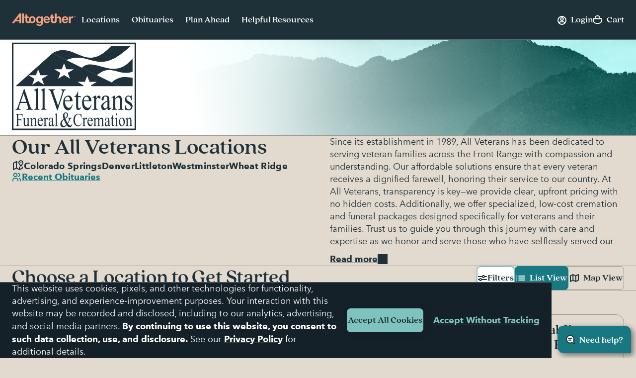

--- FILE ---
content_type: text/html;charset=UTF-8
request_url: https://www.altogetherfuneral.com/funeral-cremation/brands/all-veterans-cremation/
body_size: 38807
content:



































<!DOCTYPE html>
<html
lang="en"
dir="ltr"
data-action="Search-Show"
data-querystring="cgid=all-veterans-cremation"
data-siteid="afterall"
data-locale="en_US"
data-widget="navigator"
>
<head>

<script>
    function getCookie(name) {
        function escape(s) { return s.replace(/([.*+?\^$(){}|\[\]\/\\])/g, '\$1'); }
        const match = document.cookie.match(RegExp('(?:^|;\\s*)' + escape(name) + '=([^;]*)'));
        return match ? match[1] : null;
    }
</script>


<script>
const sbc = getCookie('cc-sb');
const csbc = [];
const rrtc = getCookie('cc-nx_afterall');
const grtc = getCookie('cc-nx-g_afterall');
let sbrt;
if (csbc && sbc && csbc.indexOf(sbc) === -1) {
sbrt = new URL("https://www.altogetherfuneral.com/on/demandware.store/Sites-afterall-Site/en_US/Login-SFCCReAuth");
window.location.replace(sbrt.href);
} else if (sbc && !rrtc && grtc) {
sbrt = new URL("https://www.altogetherfuneral.com/login/");
window.location.replace(sbrt.href);
} else if (!sbc && rrtc) {
sbrt = new URL("https://www.altogetherfuneral.com/logout/");
sbrt.searchParams.set('referer', '1');
window.location.replace(sbrt.href);
}
</script>


<script>
function setCookie(name, value, options = {}) {
options = {
path: '/',
// add other defaults here if necessary
...options
};
if (options.expires instanceof Date) {
options.expires = options.expires.toUTCString();
}
let updatedCookie = encodeURIComponent(name) + "=" + encodeURIComponent(value);
for (let optionKey in options) {
updatedCookie += "; " + optionKey;
let optionValue = options[optionKey];
if (optionValue !== true) {
updatedCookie += "=" + optionValue;
}
}
document.cookie = updatedCookie;
}
function removeCookie(name) {
setCookie(name, "", {
'max-age': -1,
'domain': '.altogetherfuneral.com',
})
}
try {
const gtmAuthData = JSON.parse(decodeURIComponent(getCookie('gtmAuthData')));
const gtmCheckoutOptionData = JSON.parse(decodeURIComponent(getCookie('sfccCheckoutOptionData')));
if(!window.dataLayer) {
window.dataLayer = [];
}
if (gtmAuthData) {
window.dataLayer.push(gtmAuthData);
}
if (gtmCheckoutOptionData) {
window.dataLayer.push(gtmCheckoutOptionData);
}
removeCookie('gtmAuthData');
removeCookie('sfccCheckoutOptionData');
removeCookie('sfccPageView');
} catch (e) {}
</script>


<meta charset="UTF-8"/>





<link rel="preconnect" href="https://edge.disstg.commercecloud.salesforce.com" crossorigin="anonymous" />
<link rel="dns-prefetch" href="https://edge.disstg.commercecloud.salesforce.com" />



<link rel="preconnect" href="https://cdn.cquotient.com" crossorigin="anonymous" />
<link rel="dns-prefetch" href="https://cdn.cquotient.com" />



<link rel="preconnect" href="https://www.google-analytics.com" crossorigin="anonymous" />
<link rel="dns-prefetch" href="https://www.google-analytics.com" />



<link rel="preconnect" href="https://www.googletagmanager.com" crossorigin="anonymous" />
<link rel="dns-prefetch" href="https://www.googletagmanager.com" />





<link rel="preload" href="/on/demandware.static/Sites-afterall-Site/-/default/dw41e11582/fonts/avenirNext/AvenirNext-Regular.woff2" as="font" type="font/woff2" crossorigin="anonymous" />
<link rel="preload" href="/on/demandware.static/Sites-afterall-Site/-/default/dw9b066842/fonts/avenirNext/AvenirNext-Italic.woff2" as="font" type="font/woff2" crossorigin="anonymous" />
<link rel="preload" href="/on/demandware.static/Sites-afterall-Site/-/default/dw870ae386/fonts/avenirNext/AvenirNext-Medium.woff2" as="font" type="font/woff2" crossorigin="anonymous" />
<link rel="preload" href="/on/demandware.static/Sites-afterall-Site/-/default/dw7399071c/fonts/avenirNext/AvenirNext-MediumItalic.woff2" as="font" type="font/woff2" crossorigin="anonymous" />
<link rel="preload" href="/on/demandware.static/Sites-afterall-Site/-/default/dw3074b84c/fonts/avenirNext/AvenirNext-Bold.woff2" as="font" type="font/woff2" crossorigin="anonymous" />
<link rel="preload" href="/on/demandware.static/Sites-afterall-Site/-/default/dwbf72893a/fonts/avenirNext/AvenirNext-BoldItalic.woff2" as="font" type="font/woff2" crossorigin="anonymous" />
<link rel="preload" href="/on/demandware.static/Sites-afterall-Site/-/default/dw8b61f840/fonts/quincyCF/QuincyCF-Medium.woff2" as="font" type="font/woff2" crossorigin="anonymous" />
<link rel="preload" href="/on/demandware.static/Sites-afterall-Site/-/default/dw635af2cf/fonts/quincyCF/QuincyCF-Bold.woff2" as="font" type="font/woff2" crossorigin="anonymous" />

<style>
    @font-face {
        font-family: 'AvenirNext';
        font-weight: 400;
        font-style: normal;
        font-display: swap;
        src: url("/on/demandware.static/Sites-afterall-Site/-/default/dw41e11582/fonts/avenirNext/AvenirNext-Regular.woff2") format("woff2"),
            url("/on/demandware.static/Sites-afterall-Site/-/default/dw515c708c/fonts/avenirNext/AvenirNext-Regular.woff") format("woff");
    }

    @font-face {
        font-family: 'AvenirNext';
        font-weight: 400;
        font-style: italic;
        font-display: swap;
        src: url("/on/demandware.static/Sites-afterall-Site/-/default/dw9b066842/fonts/avenirNext/AvenirNext-Italic.woff2") format("woff2"),
            url("/on/demandware.static/Sites-afterall-Site/-/default/dw98fbfe21/fonts/avenirNext/AvenirNext-Italic.woff") format("woff");
    }

    @font-face {
        font-family: 'AvenirNext';
        font-weight: 500;
        font-style: normal;
        font-display: swap;
        src: url("/on/demandware.static/Sites-afterall-Site/-/default/dw870ae386/fonts/avenirNext/AvenirNext-Medium.woff2") format("woff2"),
            url("/on/demandware.static/Sites-afterall-Site/-/default/dw47de83e6/fonts/avenirNext/AvenirNext-Medium.woff") format("woff");
    }

    @font-face {
        font-family: 'AvenirNext';
        font-weight: 500;
        font-style: italic;
        font-display: swap;
        src: url("/on/demandware.static/Sites-afterall-Site/-/default/dw7399071c/fonts/avenirNext/AvenirNext-MediumItalic.woff2") format("woff2"),
            url("/on/demandware.static/Sites-afterall-Site/-/default/dw85c0219d/fonts/avenirNext/AvenirNext-MediumItalic.woff") format("woff");
    }

    @font-face {
        font-family: 'AvenirNext';
        font-weight: 800;
        font-style: normal;
        font-display: swap;
        src: url("/on/demandware.static/Sites-afterall-Site/-/default/dw3074b84c/fonts/avenirNext/AvenirNext-Bold.woff2") format("woff2"),
            url("/on/demandware.static/Sites-afterall-Site/-/default/dwae9744ff/fonts/avenirNext/AvenirNext-Bold.woff") format("woff");
    }

    @font-face {
        font-family: 'AvenirNext';
        font-weight: 800;
        font-style: italic;
        font-display: swap;
        src: url("/on/demandware.static/Sites-afterall-Site/-/default/dwbf72893a/fonts/avenirNext/AvenirNext-BoldItalic.woff2") format("woff2"),
            url("/on/demandware.static/Sites-afterall-Site/-/default/dwb4638425/fonts/avenirNext/AvenirNext-BoldItalic.woff") format("woff");
    }

    @font-face {
        font-family: 'QuincyCF';
        font-style:  normal;
        font-weight: 500;
        font-display: swap;
        src: url("/on/demandware.static/Sites-afterall-Site/-/default/dw8b61f840/fonts/quincyCF/QuincyCF-Medium.woff2") format("woff2"),
            url("/on/demandware.static/Sites-afterall-Site/-/default/dw97b48f5f/fonts/quincyCF/QuincyCF-Medium.woff") format("woff");
    }

    @font-face {
        font-family: 'QuincyCF';
        font-style:  normal;
        font-weight: 700;
        font-display: swap;
        src: url("/on/demandware.static/Sites-afterall-Site/-/default/dw635af2cf/fonts/quincyCF/QuincyCF-Bold.woff2") format("woff2"),
            url("/on/demandware.static/Sites-afterall-Site/-/default/dw8cd789b4/fonts/quincyCF/QuincyCF-Bold.woff") format("woff");
    }
</style>

<meta content="ie=edge" http-equiv="x-ua-compatible"/>
<meta content="width=device-width, initial-scale=1.0, maximum-scale=5.0" name="viewport"/>
<title>All Veterans Cremation in Colorado</title>
<meta name="title" content="All Veterans Cremation in Colorado"/>
<meta name="description" content="Find peace with hassle-free funeral planning with All Veterans Cremation. Entrust your needs to our experienced team, dedicated to creating meaningful farewells."/>
<meta name="keywords" content="Altogether"/>
<meta name="format-detection" content="telephone=no">

<meta name="robots" content="index,follow"/>





<meta property="og:image" content="https://www.altogetherfuneral.com/on/demandware.static/Sites-afterall-Site/-/default/dw01b2ca13/images/default-preview.jpg"/>





<meta property="og:site_name" content="Altogether"/>












<link rel="canonical" href="/funeral-cremation/brands/all-veterans-cremation/"/>



<script>
if (window.location.href.includes('memorial-trees')) {
  document.documentElement.classList.add('l-memorial_trees');
}
</script>
<style>
[data-action="Product-Show"] .l-page_sub_nav,
[data-action="Product-Show"] .b-breadcrumbs,
.l-memorial_trees .l-header-region .b-message.m-banner,
[data-action="Cart-Show"] .l-header-region .b-message.m-banner,
[data-action="Search-Show"] .l-page_sub_nav,
.b-carousel_ext.m-recently_viewed_products,
.b-header_actions-item.m-minicart:has([data-count="0.0"]),
.b-header_actions-item.m-minicart:has([data-count="0"]),
.b-continue_shopping {
    display: none !important;
}
</style>





<script type="text/javascript">
(function () {
if(!window.dataLayer) {
window.dataLayer = [];
}
var pageData = JSON.parse("\u007b\"event\"\u003a\"pageview\"\u002c\"page\"\u003a\u007b\"type\"\u003a\"Market\u0020Landing\u0020Page\"\u007d\u002c\"user\"\u003a\u007b\"id\"\u003a\"\"\u002c\"type\"\u003a\"customer\"\u002c\"logged\u005fin\"\u003afalse\u002c\"hashed\u005femail\"\u003a\"\"\u002c\"account\u005flinked\"\u003a\"not\u0020linked\"\u007d\u002c\"site\"\u003a\u007b\"environment\"\u003a\"production\"\u002c\"type\"\u003a\"Altogether\"\u007d\u007d");
window.dataLayer.push(pageData);
window.gtmPageData = Object.assign({currencyCode: 'USD'}, pageData);
})();
</script>



<!-- Google Tag Manager -->
<script>(function(w,d,s,l,i){w[l]=w[l]||[];w[l].push({'gtm.start':
new Date().getTime(),event:'gtm.js'});var f=d.getElementsByTagName(s)[0],
j=d.createElement(s),dl=l!='dataLayer'?'&l='+l:'';j.async=true;j.src=
'https://www.googletagmanager.com/gtm.js?id='+i+dl+'';f.parentNode.insertBefore(j,f);
})(window,document,'script','dataLayer','GTM-WFJWF5DT');</script>
<!-- End Google Tag Manager -->








	<script type="text/javascript" id="vwoCode">
		window._vwo_code || (function() {
		var account_id=966383,
		version=2.1,
		settings_tolerance=2000,
		library_tolerance=2500,
		use_existing_jquery=false,
		hide_element='body',
		hide_element_style = 'opacity:0 !important;filter:alpha(opacity=0) !important;background:none !important',
		/* DO NOT EDIT BELOW THIS LINE */
		f=false,w=window,d=document,v=d.querySelector('#vwoCode'),cK='_vwo_'+account_id+'_settings',cc={};try{var c=JSON.parse(localStorage.getItem('_vwo_'+account_id+'_config'));cc=c&&typeof c==='object'?c:{}}catch(e){}var stT=cc.stT==='session'?w.sessionStorage:w.localStorage;code={use_existing_jquery:function(){return typeof use_existing_jquery!=='undefined'?use_existing_jquery:undefined},library_tolerance:function(){return typeof library_tolerance!=='undefined'?library_tolerance:undefined},settings_tolerance:function(){return cc.sT||settings_tolerance},hide_element_style:function(){return'{'+(cc.hES||hide_element_style)+'}'},hide_element:function(){if(performance.getEntriesByName('first-contentful-paint')[0]){return''}return typeof cc.hE==='string'?cc.hE:hide_element},getVersion:function(){return version},finish:function(e){if(!f){f=true;var t=d.getElementById('_vis_opt_path_hides');if(t)t.parentNode.removeChild(t);if(e)(new Image).src='https://dev.visualwebsiteoptimizer.com/ee.gif?a='+account_id+e}},finished:function(){return f},addScript:function(e){var t=d.createElement('script');t.type='text/javascript';if(e.src){t.src=e.src}else{t.text=e.text}d.getElementsByTagName('head')[0].appendChild(t)},load:function(e,t){var i=this.getSettings(),n=d.createElement('script'),r=this;t=t||{};if(i){n.textContent=i;d.getElementsByTagName('head')[0].appendChild(n);if(!w.VWO||VWO.caE){stT.removeItem(cK);r.load(e)}}else{var o=new XMLHttpRequest;o.open('GET',e,true);o.withCredentials=!t.dSC;o.responseType=t.responseType||'text';o.onload=function(){if(t.onloadCb){return t.onloadCb(o,e)}if(o.status===200){_vwo_code.addScript({text:o.responseText})}else{_vwo_code.finish('&e=loading_failure:'+e)}};o.onerror=function(){if(t.onerrorCb){return t.onerrorCb(e)}_vwo_code.finish('&e=loading_failure:'+e)};o.send()}},getSettings:function(){try{var e=stT.getItem(cK);if(!e){return}e=JSON.parse(e);if(Date.now()>e.e){stT.removeItem(cK);return}return e.s}catch(e){return}},init:function(){if(d.URL.indexOf('__vwo_disable__')>-1)return;var e=this.settings_tolerance();w._vwo_settings_timer=setTimeout(function(){_vwo_code.finish();stT.removeItem(cK)},e);var t;if(this.hide_element()!=='body'){t=d.createElement('style');var i=this.hide_element(),n=i?i+this.hide_element_style():'',r=d.getElementsByTagName('head')[0];t.setAttribute('id','_vis_opt_path_hides');v&&t.setAttribute('nonce',v.nonce);t.setAttribute('type','text/css');if(t.styleSheet)t.styleSheet.cssText=n;else t.appendChild(d.createTextNode(n));r.appendChild(t)}else{t=d.getElementsByTagName('head')[0];var n=d.createElement('div');n.style.cssText='z-index: 2147483647 !important;position: fixed !important;left: 0 !important;top: 0 !important;width: 100% !important;height: 100% !important;background: white !important;';n.setAttribute('id','_vis_opt_path_hides');n.classList.add('_vis_hide_layer');t.parentNode.insertBefore(n,t.nextSibling)}var o='https://dev.visualwebsiteoptimizer.com/j.php?a='+account_id+'&u='+encodeURIComponent(d.URL)+'&vn='+version;if(w.location.search.indexOf('_vwo_xhr')!==-1){this.addScript({src:o})}else{this.load(o+'&x=true')}}};w._vwo_code=code;code.init();})();
	</script>










	<script type="text/javascript" id="vwoCode">
		window._vwo_code || (function() {
		var account_id=966383,
		version=2.1,
		settings_tolerance=2000,
		library_tolerance=2500,
		use_existing_jquery=false,
		hide_element='body',
		hide_element_style = 'opacity:0 !important;filter:alpha(opacity=0) !important;background:none !important',
		/* DO NOT EDIT BELOW THIS LINE */
		f=false,w=window,d=document,v=d.querySelector('#vwoCode'),cK='_vwo_'+account_id+'_settings',cc={};try{var c=JSON.parse(localStorage.getItem('_vwo_'+account_id+'_config'));cc=c&&typeof c==='object'?c:{}}catch(e){}var stT=cc.stT==='session'?w.sessionStorage:w.localStorage;code={use_existing_jquery:function(){return typeof use_existing_jquery!=='undefined'?use_existing_jquery:undefined},library_tolerance:function(){return typeof library_tolerance!=='undefined'?library_tolerance:undefined},settings_tolerance:function(){return cc.sT||settings_tolerance},hide_element_style:function(){return'{'+(cc.hES||hide_element_style)+'}'},hide_element:function(){if(performance.getEntriesByName('first-contentful-paint')[0]){return''}return typeof cc.hE==='string'?cc.hE:hide_element},getVersion:function(){return version},finish:function(e){if(!f){f=true;var t=d.getElementById('_vis_opt_path_hides');if(t)t.parentNode.removeChild(t);if(e)(new Image).src='https://dev.visualwebsiteoptimizer.com/ee.gif?a='+account_id+e}},finished:function(){return f},addScript:function(e){var t=d.createElement('script');t.type='text/javascript';if(e.src){t.src=e.src}else{t.text=e.text}d.getElementsByTagName('head')[0].appendChild(t)},load:function(e,t){var i=this.getSettings(),n=d.createElement('script'),r=this;t=t||{};if(i){n.textContent=i;d.getElementsByTagName('head')[0].appendChild(n);if(!w.VWO||VWO.caE){stT.removeItem(cK);r.load(e)}}else{var o=new XMLHttpRequest;o.open('GET',e,true);o.withCredentials=!t.dSC;o.responseType=t.responseType||'text';o.onload=function(){if(t.onloadCb){return t.onloadCb(o,e)}if(o.status===200){_vwo_code.addScript({text:o.responseText})}else{_vwo_code.finish('&e=loading_failure:'+e)}};o.onerror=function(){if(t.onerrorCb){return t.onerrorCb(e)}_vwo_code.finish('&e=loading_failure:'+e)};o.send()}},getSettings:function(){try{var e=stT.getItem(cK);if(!e){return}e=JSON.parse(e);if(Date.now()>e.e){stT.removeItem(cK);return}return e.s}catch(e){return}},init:function(){if(d.URL.indexOf('__vwo_disable__')>-1)return;var e=this.settings_tolerance();w._vwo_settings_timer=setTimeout(function(){_vwo_code.finish();stT.removeItem(cK)},e);var t;if(this.hide_element()!=='body'){t=d.createElement('style');var i=this.hide_element(),n=i?i+this.hide_element_style():'',r=d.getElementsByTagName('head')[0];t.setAttribute('id','_vis_opt_path_hides');v&&t.setAttribute('nonce',v.nonce);t.setAttribute('type','text/css');if(t.styleSheet)t.styleSheet.cssText=n;else t.appendChild(d.createTextNode(n));r.appendChild(t)}else{t=d.getElementsByTagName('head')[0];var n=d.createElement('div');n.style.cssText='z-index: 2147483647 !important;position: fixed !important;left: 0 !important;top: 0 !important;width: 100% !important;height: 100% !important;background: white !important;';n.setAttribute('id','_vis_opt_path_hides');n.classList.add('_vis_hide_layer');t.parentNode.insertBefore(n,t.nextSibling)}var o='https://dev.visualwebsiteoptimizer.com/j.php?a='+account_id+'&u='+encodeURIComponent(d.URL)+'&vn='+version;if(w.location.search.indexOf('_vwo_xhr')!==-1){this.addScript({src:o})}else{this.load(o+'&x=true')}}};w._vwo_code=code;code.init();})();
	</script>



























    


<link as="style" href="/on/demandware.static/Sites-afterall-Site/-/en_US/v1768651307561/common-critical-altogether.css" rel="preload" />

<link
rel="stylesheet"
href="/on/demandware.static/Sites-afterall-Site/-/en_US/v1768651307561/common-critical-altogether.css"
class="js-styles"


/>



<script> </script>





    


<link as="style" href="/on/demandware.static/Sites-afterall-Site/-/en_US/v1768651307561/common-altogether.css" rel="preload" />

<link
rel="stylesheet"
href="/on/demandware.static/Sites-afterall-Site/-/en_US/v1768651307561/common-altogether.css"
class="js-styles"


/>



<script> </script>



    


<link as="style" href="/on/demandware.static/Sites-afterall-Site/-/en_US/v1768651307561/page_designer.css" rel="preload" />

<link
rel="stylesheet"
href="/on/demandware.static/Sites-afterall-Site/-/en_US/v1768651307561/page_designer.css"
class="js-styles"


/>



<script> </script>



    


<link as="style" href="/on/demandware.static/Sites-afterall-Site/-/en_US/v1768651307561/market-page-altogether.css" rel="preload" />

<link
rel="stylesheet"
href="/on/demandware.static/Sites-afterall-Site/-/en_US/v1768651307561/market-page-altogether.css"
class="js-styles"


/>



<script> </script>



    


<link as="style" href="/on/demandware.static/Sites-afterall-Site/-/en_US/v1768651307561/user_pack.css" rel="preload" />

<link
rel="stylesheet"
href="/on/demandware.static/Sites-afterall-Site/-/en_US/v1768651307561/user_pack.css"
class="js-styles"


/>



<script> </script>





    <link rel="prefetch" href="/on/demandware.static/Sites-afterall-Site/-/en_US/v1768651307561/location-details-altogether.css" as="style" />

    <link rel="prefetch" href="/on/demandware.static/Sites-afterall-Site/-/en_US/v1768651307561/location.page.bundle.js" as="script" />




    <script>
        (function () {
            function log(type, message, line, column, e) {
                var request = window.XMLHttpRequest;
                try {
                    var xhr = new request();
                    var logurl = "/on/demandware.store/Sites-afterall-Site/en_US/Error-JsLogger";
                    var params = 'type=' + type +
                        '&message=' + message +
                        '&url=' + window.location.href +
                        '&line=' + line +
                        '&column=' + column +
                        '&stack=' + (e && e.stack) +
                        '&ajax=true';

                    xhr.open("POST", logurl, true);
                    xhr.setRequestHeader("Content-Type", "application/x-www-form-urlencoded");
                    xhr.setRequestHeader("x-requested-with", "XMLHttpRequest");
                    xhr.timeout = 5000;
                    xhr.send(params);
                } catch (e) {}
            }

            window.onerror = function(message, url, line, column, e) {
                log('window.onerror', message, line, column, e);
                return false;
            };
            if (window.console) {
                var consoleError = console.error;
                console.error = function () {
                    consoleError.apply(this, arguments);
                    log('console.error', arguments[0], 'N/A', 'N/A', new Error());
                };

                var consoleWarn = console.warn;
                console.warn = function () {
                    consoleWarn.apply(this, arguments);
                    log('console.warn', arguments[0], 'N/A', 'N/A', new Error());
                };
            }
        })();
    </script>




<script>
    window.contexts = ["global","page_designer","page_designer","market_page","user_pack"];
    window.sfccData = {"siteType":"Altogether","testGroup":"","resources":{"gtm":{"locationSearch":"Location Search Page - Location Item","locationMarket":"Market Landing Page - Location Item"}},"wishlistActionUrls":{"getItems":"/on/demandware.store/Sites-afterall-Site/en_US/Wishlist-GetItems","addToWishlist":"/on/demandware.store/Sites-afterall-Site/en_US/Wishlist-AddProduct","removeFromWishlist":"/on/demandware.store/Sites-afterall-Site/en_US/Wishlist-RemoveProduct"},"siteData":{"id":"afterall"},"isCountryCodeInputEnabled":false};
</script>



<script>
    window.headInitTime = Date.now();

    window.tauData = window.tauData || {};
    window.tauData.currentSiteId = 'afterall';
    window.tauData.currentSiteLocale = 'en_US';
    window.globalPreferences = {
        siteId: 'afterall'
    };

    document.addEventListener('DOMContentLoaded', function () {
        window.domReadyTime = Date.now();
    }, { once: true });
    window.assetsStaticURL = '/on/demandware.static/Sites-afterall-Site/-/en_US/v1768651307561/';
</script>


    
        <script async="async" src="/on/demandware.static/Sites-afterall-Site/-/en_US/v1768651307561/app_altogether.js" crossorigin="anonymous"></script>
    





    <link href="/on/demandware.static/Sites-afterall-Site/-/default/dw56d66443/images/favicons/apple-icon-180x180.png" rel="apple-touch-icon" sizes="180x180"/>

    <link href="/on/demandware.static/Sites-afterall-Site/-/default/dw01db08e9/images/favicons/apple-icon-152x152.png" rel="apple-touch-icon" sizes="152x152"/>

<link href="/on/demandware.static/Sites-afterall-Site/-/default/dw56d66443/images/favicons/apple-icon-180x180.png" rel="apple-touch-icon"/>


    <link href="/on/demandware.static/Sites-afterall-Site/-/default/dw8436b990/images/favicons/favicon-32x32.png" rel="shortcut icon" sizes="32x32" type="image/png"/>

    <link href="/on/demandware.static/Sites-afterall-Site/-/default/dw7d83cecc/images/favicons/favicon-16x16.png" rel="shortcut icon" sizes="16x16" type="image/png"/>

<link href="/on/demandware.static/Sites-afterall-Site/-/default/dwfccdf1ea/images/favicons/manifest.json" rel="manifest"/>
<meta content="#1e3038" name="theme-color"/>


<script type="text/javascript">//<!--
/* <![CDATA[ (head-active_data.js) */
var dw = (window.dw || {});
dw.ac = {
    _analytics: null,
    _events: [],
    _category: "",
    _searchData: "",
    _anact: "",
    _anact_nohit_tag: "",
    _analytics_enabled: "true",
    _timeZone: "America/New_York",
    _capture: function(configs) {
        if (Object.prototype.toString.call(configs) === "[object Array]") {
            configs.forEach(captureObject);
            return;
        }
        dw.ac._events.push(configs);
    },
	capture: function() { 
		dw.ac._capture(arguments);
		// send to CQ as well:
		if (window.CQuotient) {
			window.CQuotient.trackEventsFromAC(arguments);
		}
	},
    EV_PRD_SEARCHHIT: "searchhit",
    EV_PRD_DETAIL: "detail",
    EV_PRD_RECOMMENDATION: "recommendation",
    EV_PRD_SETPRODUCT: "setproduct",
    applyContext: function(context) {
        if (typeof context === "object" && context.hasOwnProperty("category")) {
        	dw.ac._category = context.category;
        }
        if (typeof context === "object" && context.hasOwnProperty("searchData")) {
        	dw.ac._searchData = context.searchData;
        }
    },
    setDWAnalytics: function(analytics) {
        dw.ac._analytics = analytics;
    },
    eventsIsEmpty: function() {
        return 0 == dw.ac._events.length;
    }
};
/* ]]> */
// -->
</script>
<script type="text/javascript">//<!--
/* <![CDATA[ (head-cquotient.js) */
var CQuotient = window.CQuotient = {};
CQuotient.clientId = 'bhfg-afterall';
CQuotient.realm = 'BHFG';
CQuotient.siteId = 'afterall';
CQuotient.instanceType = 'prd';
CQuotient.locale = 'en_US';
CQuotient.fbPixelId = '__UNKNOWN__';
CQuotient.activities = [];
CQuotient.cqcid='';
CQuotient.cquid='';
CQuotient.cqeid='';
CQuotient.cqlid='';
CQuotient.apiHost='api.cquotient.com';
/* Turn this on to test against Staging Einstein */
/* CQuotient.useTest= true; */
CQuotient.useTest = ('true' === 'false');
CQuotient.initFromCookies = function () {
	var ca = document.cookie.split(';');
	for(var i=0;i < ca.length;i++) {
	  var c = ca[i];
	  while (c.charAt(0)==' ') c = c.substring(1,c.length);
	  if (c.indexOf('cqcid=') == 0) {
		CQuotient.cqcid=c.substring('cqcid='.length,c.length);
	  } else if (c.indexOf('cquid=') == 0) {
		  var value = c.substring('cquid='.length,c.length);
		  if (value) {
		  	var split_value = value.split("|", 3);
		  	if (split_value.length > 0) {
			  CQuotient.cquid=split_value[0];
		  	}
		  	if (split_value.length > 1) {
			  CQuotient.cqeid=split_value[1];
		  	}
		  	if (split_value.length > 2) {
			  CQuotient.cqlid=split_value[2];
		  	}
		  }
	  }
	}
}
CQuotient.getCQCookieId = function () {
	if(window.CQuotient.cqcid == '')
		window.CQuotient.initFromCookies();
	return window.CQuotient.cqcid;
};
CQuotient.getCQUserId = function () {
	if(window.CQuotient.cquid == '')
		window.CQuotient.initFromCookies();
	return window.CQuotient.cquid;
};
CQuotient.getCQHashedEmail = function () {
	if(window.CQuotient.cqeid == '')
		window.CQuotient.initFromCookies();
	return window.CQuotient.cqeid;
};
CQuotient.getCQHashedLogin = function () {
	if(window.CQuotient.cqlid == '')
		window.CQuotient.initFromCookies();
	return window.CQuotient.cqlid;
};
CQuotient.trackEventsFromAC = function (/* Object or Array */ events) {
try {
	if (Object.prototype.toString.call(events) === "[object Array]") {
		events.forEach(_trackASingleCQEvent);
	} else {
		CQuotient._trackASingleCQEvent(events);
	}
} catch(err) {}
};
CQuotient._trackASingleCQEvent = function ( /* Object */ event) {
	if (event && event.id) {
		if (event.type === dw.ac.EV_PRD_DETAIL) {
			CQuotient.trackViewProduct( {id:'', alt_id: event.id, type: 'raw_sku'} );
		} // not handling the other dw.ac.* events currently
	}
};
CQuotient.trackViewProduct = function(/* Object */ cqParamData){
	var cq_params = {};
	cq_params.cookieId = CQuotient.getCQCookieId();
	cq_params.userId = CQuotient.getCQUserId();
	cq_params.emailId = CQuotient.getCQHashedEmail();
	cq_params.loginId = CQuotient.getCQHashedLogin();
	cq_params.product = cqParamData.product;
	cq_params.realm = cqParamData.realm;
	cq_params.siteId = cqParamData.siteId;
	cq_params.instanceType = cqParamData.instanceType;
	cq_params.locale = CQuotient.locale;
	
	if(CQuotient.sendActivity) {
		CQuotient.sendActivity(CQuotient.clientId, 'viewProduct', cq_params);
	} else {
		CQuotient.activities.push({activityType: 'viewProduct', parameters: cq_params});
	}
};
/* ]]> */
// -->
</script>




    

    


</head>
<body
class="
l-page m-has_vertical_header




"
id="page-body"
data-widget="focusHighlighter"
data-event-keyup="handleKeyup"
data-event-click="handleClick"
>
<div data-widget="gtmSearchTracker"></div>

<!-- Google Tag Manager (noscript) -->
<noscript><iframe src="https://www.googletagmanager.com/ns.html?id=GTM-WFJWF5DT"
height="0" width="0" style="display:none;visibility:hidden"></iframe></noscript>
<!-- End Google Tag Manager (noscript) -->

<svg height="0" width="0" style="position:absolute" viewBox="0 0 0 0" xmlns="http://www.w3.org/2000/svg">
    <symbol id="close">
        <path d="M6 6L14 14" stroke="currentColor" stroke-width="2" stroke-linecap="round"/>
        <path d="M6 14L14 6" stroke="currentColor" stroke-width="2" stroke-linecap="round"/>
    </symbol>

    

    <symbol id="arrow-back" viewBox="0 0 20 20" >
        <path d="M12 6L8 10L12 14" stroke="currentColor" fill="none" stroke-width="2" stroke-linecap="round" stroke-linejoin="round"/>
    </symbol>
    <symbol id="arrow-forward" viewBox="0 0 21 20">
        <path fill="currentColor" fill-rule="evenodd" clip-rule="evenodd" d="M7.8 14.7a1 1 0 0 1 0-1.4L11 10 7.8 6.7a1 1 0 0 1 1.4-1.4l4 4c.4.4.4 1 0 1.4l-4 4a1 1 0 0 1-1.4 0Z"/>
    </symbol>

    <symbol id="arrow-down" viewBox="0 0 20 20">
        <path fill="currentColor" d="M6 7a1 1 0 0 0-.707.293 1 1 0 0 0 0 1.414l4 4a1 1 0 0 0 1.414 0l4-4a1 1 0 0 0 0-1.414 1 1 0 0 0-1.414 0L10 10.586 6.707 7.293A1 1 0 0 0 6 7z"/>
    </symbol>
    <symbol id="star" viewBox="0 0 24 24">
        <path stroke="var(--star-stroke, none)" fill="var(--star-color, currentColor)" d="M11.64 1.58c.11-.35.6-.35.72 0l2.24 7.27c.09.26.33.44.6.44h7.32c.36 0 .51.46.23.68l-5.97 4.55c-.2.16-.29.43-.21.68l2.27 7.34c.1.35-.3.63-.6.41l-5.86-4.48a.63.63 0 0 0-.76 0l-5.87 4.48a.37.37 0 0 1-.59-.4l2.27-7.35a.62.62 0 0 0-.21-.68L1.25 9.97a.38.38 0 0 1 .23-.68H8.8c.27 0 .51-.18.6-.44l2.24-7.27Z" />
    </symbol>
    <symbol id="star-half">
        <path class="b-rating-empty" d="m13.344 15.662-5.0953-2.6691-5.0873 2.6842 0.96393-5.6707-4.1249-4.0089 5.691-0.83558 2.538-5.1618 2.5533 5.1543 5.6935 0.81868-4.113 4.0211z"></path>
        <path class="b-rating-filled" d="m8.1348 0.19141-2.4434 4.9707-5.6914 0.83594 4.125 4.0078-0.96484 5.6719 4.9746-2.625v-12.861z"></path>
    </symbol>
    <symbol id="heart" viewBox="0 0 32 32">
        <path fill-rule="evenodd" stroke="currentColor" stroke-width="2" d="M8.5 1.5C4.356 1.5 1 4.857 1 9.003.898 17.092 16 27.5 16 27.5S31.107 17.088 31 9c0-4.147-3.36-7.5-7.5-7.5-3.39 0-6.256 2.26-7.184 5.348-.206.684-.316 1.41-.316 2.159C16 4.872 12.644 1.5 8.5 1.5z"></path>
    </symbol>
    <symbol id="check" viewBox="0 0 13 10">
        <path fill="currentColor" fill-rule="evenodd" clip-rule="evenodd" d="M12.707.793a1 1 0 0 1 0 1.414l-7 7a1 1 0 0 1-1.414 0l-3.5-3.5a1 1 0 0 1 1.414-1.414L5 7.086 11.293.793a1 1 0 0 1 1.414 0Z"/>
    </symbol>
    <symbol id="map-marker" viewBox="0 0 20 20" fill="none">
        <g stroke="currentColor" fill="var(--fill-color, none)" stroke-width="2" stroke-linecap="round" stroke-linejoin="round">
            <path stroke-linejoin="round" d="M17 9.11c0 3.93-3.13 7.11-7 8.89-3.87-1.78-7-4.96-7-8.89A7.06 7.06 0 0 1 10 2c3.87 0 7 3.18 7 7.11Z" />
            <path stroke-linejoin="round" d="M12.63 9.11A2.65 2.65 0 0 1 10 11.78 2.65 2.65 0 0 1 7.37 9.1 2.65 2.65 0 0 1 10 6.44c1.45 0 2.63 1.2 2.63 2.67Z" />
        </g>
    </symbol>
    <symbol id="phone" viewBox="0 0 20 20">
        <path fill="var(--fill-color, none)" stroke="currentColor" stroke-width="2" stroke-linecap="round" stroke-linejoin="round" d="m5.96 2.46 1.57 2.61c.22.34.11.8-.11 1.14L6.07 7.46c-.23.34-.34.8-.11 1.14.56 1.25 2.24 4.1 5.39 5.46.33.12.78.12 1-.22l1.24-1.26a.86.86 0 0 1 1.12-.11l2.81 1.7c.34.23.56.58.45.92a3.96 3.96 0 0 1-.9 1.82c-.78.9-2.47 1.25-3.81 1.02-1.35-.23-4.07-1.54-7.1-4.45-3.04-2.9-3.9-5.68-4.13-7.72A3.4 3.4 0 0 1 3.6 2.34 3.42 3.42 0 0 1 5.06 2c.34 0 .67.11.9.46Z" />
    </symbol>
    <symbol id="clock" viewBox="0 0 20 20">
        <g stroke="currentColor" fill="var(--fill-color, none)" stroke-width="2" stroke-linecap="round" stroke-linejoin="round">
            <path d="M10 18a8 8 0 1 0 0-16 8 8 0 0 0 0 16Z" />
            <path d="M10 7v3.75L12 13" />
        </g>
    </symbol>
    <symbol id="market" viewBox="0 0 20 20">
        <path fill="var(--fill-color, none)" stroke-linejoin="round" stroke-linecap="round" stroke-width="2" stroke="currentColor" d="M16.818 18.024H3.104V4.882h13.714v13.142z"/>
        <path fill="var(--fill-color, none)" d="M1.961 5.072v.762c0 .606.281 1.188.781 1.616.5.429 1.178.67 1.886.67.707 0 1.385-.241 1.885-.67.5-.428.781-1.01.781-1.616v-.762H1.961zm5.333.762c0 .606.281 1.188.781 1.616.5.429 1.179.67 1.886.67.707 0 1.386-.241 1.886-.67.5-.428.78-1.01.78-1.616v-.762l-5.333.762zm5.334 0c0 .606.28 1.188.78 1.616.5.429 1.18.67 1.886.67.708 0 1.386-.241 1.886-.67.5-.428.781-1.01.781-1.616v-.762h-16L3.74 2.024h12.444l1.778 3.048"/>
        <path fill="var(--fill-color, none)" stroke-linejoin="round" stroke-linecap="round" stroke-width="2" stroke="currentColor" d="M12.628 5.834c0 .606.28 1.188.78 1.616.5.429 1.18.67 1.886.67.708 0 1.386-.241 1.886-.67.5-.428.781-1.01.781-1.616v-.762h-16L3.74 2.024h12.444l1.778 3.048m-16 0v.762c0 .606.281 1.188.781 1.616.5.429 1.178.67 1.886.67.707 0 1.385-.241 1.885-.67.5-.428.781-1.01.781-1.616v-.762H1.961zm5.333.762c0 .606.281 1.188.781 1.616.5.429 1.179.67 1.886.67.707 0 1.386-.241 1.886-.67.5-.428.78-1.01.78-1.616v-.762l-5.333.762zM7.961 17.453v-2.667a1.333 1.333 0 0 1 1.333-1.333h1.334a1.334 1.334 0 0 1 1.333 1.333v2.667"/>
    </symbol>
    <symbol id="brand" viewBox="0 0 20 20">
        <path stroke="currentColor" stroke-width="2" stroke-linecap="round" stroke-linejoin="round" fill="var(--fill-color, none)" d="M16.857 18H3.143V4.857h13.714V18Z"/>
        <path stroke="currentColor" stroke-width="2" stroke-linecap="round" stroke-linejoin="round" fill="var(--fill-color, none)" d="M2 6h16l-1.778-4H3.778L2 6Z"/>
        <path stroke="currentColor" stroke-width="2" stroke-linecap="round" stroke-linejoin="round" fill="var(--fill-color, none)" d="M7 17.429v-2.667c0-.354.21-.693.586-.943.375-.25.884-.39 1.414-.39h2c.53 0 1.04.14 1.414.39.375.25.586.59.586.943v2.667"/>
        <circle fill="currentColor" cx="10" cy="10.5" r="1"/>
        <path stroke="currentColor" stroke-width="2" stroke-linecap="round" fill="var(--fill-color, none)" d="M4 11v0a4 4 0 0 0 4-4v0M16 11v0a4 4 0 0 1-4-4v0"/>
    </symbol>
    <symbol id="distance" viewBox="0 0 20 20">
        <path fill="currentColor" fill-rule="evenodd" clip-rule="evenodd" d="M0 12.5a1 1 0 1 0 2 0v-1h1.6a1 1 0 1 0 0-2H2v-1a1 1 0 0 0-2 0v4Z"/>
        <path fill="currentColor" fill-rule="evenodd" clip-rule="evenodd" d="M20 12.5a1 1 0 1 1-2 0v-1h-1.6a1 1 0 1 1 0-2H18v-1a1 1 0 1 1 2 0v4Z"/>
        <path stroke="currentColor" stroke-width="2" stroke-linecap="round" stroke-linejoin="round" d="M12 10.5h1.2"/>
        <path stroke="currentColor" stroke-width="2" stroke-linecap="round" stroke-linejoin="round" d="M7 10.5h1.2"/>
    </symbol>
</svg>

<div class="b-notification_dialogs">























    <div
        data-widget="consentTracking"
        data-reject-url="/on/demandware.store/Sites-afterall-Site/en_US/ConsentTracking-SetSession?consent=false"
        data-accept-url="/on/demandware.store/Sites-afterall-Site/en_US/ConsentTracking-SetSession?consent=true"
        data-tracking-selected="false"
        data-consent-api="true"
    >
        <div
            id="consent-dialog"
            class="b-notification_dialog m-dark"
            data-tau="consent-dialog"
        >
            <div class="b-notification_dialog-inner">
                <div class="b-notification_dialog-content">
                    


    
    

    <!-- dwMarker="content" dwContentID="910f8f4420caa16bac3fc72a5c" -->
    <h2 id="consent-dialog-label" class="b-notification_dialog-title">Consent tracking</h2>
                <p id="consent-dialog-description">
                    This website uses cookies, pixels, and other technologies for functionality, advertising, and experience-improvement purposes.
                    Your interaction with this website may be recorded and disclosed, including to our analytics, advertising, and social media partners.
                    <b>By continuing to use this website, you consent to such data collection, use, and disclosure.</b> See our
                    <a href="https://www.altogetherfuneral.com/help-center/privacy-policy.html" class="b-notification_dialog-link" target="_blank" rel="noreferrer">Privacy Policy</a>
                    for additional details.
                </p>
    <!-- END_dwmarker -->


                </div>
                <button
                    class="b-notification_dialog-button b-button "
                    aria-controls="consent-dialog"
                    type="button"
                    data-event-click="accept"
                    data-tau="consent-dialog_accept"
                >
                    Accept All Cookies
                </button>
                <div class="b-notification_dialog-link_container">
                    <a
                        class="b-link_primary"
                        href="#"
                        aria-controls="consent-dialog"
                        data-event-click.prevent="reject"
                        data-tau="consent-dialog_reject"
                    >
                        Accept Without Tracking
                    </a>
                </div>
            </div>
        </div>
    </div>


<div data-widget="connectionMonitor">
    <div data-ref="container" hidden="hidden"></div>

    <script type="template/mustache" data-ref="template">
        <div
            id="connection-dialog"
            role="alert"
            class="b-message m-error m-hide_icon b-connection_monitor"
            data-ref="container"
        >
            <div class="b-connection_monitor-inner">
                <div class="b-connection_monitor-icon">
                    <svg width="29" height="28" viewBox="0 0 29 28" fill="none" xmlns="http://www.w3.org/2000/svg">
    <path d="M9.5 12.0001C8.70435 12.0001 7.94129 12.3161 7.37868 12.8788C6.81607 13.4414 6.5 14.2044 6.5 15.0001C6.5 15.7957 6.81607 16.5588 7.37868 17.1214C7.94129 17.684 8.70435 18.0001 9.5 18.0001L13.5 18.0001H15M21.6213 17.1214C22.1839 16.5588 22.5 15.7957 22.5 15.0001C22.5 14.2044 22.1839 13.4414 21.6213 12.8788C21.0587 12.3161 20.2956 12.0001 19.5 12.0001C19.3189 12.0009 19.1382 12.0177 18.96 12.0501C18.8548 10.9401 18.3394 9.90922 17.5146 9.15895C16.6899 8.40868 15.615 7.99292 14.5 7.99292C13.7735 7.99292 13.0639 8.16946 12.4295 8.50006" stroke="currentColor" stroke-width="2" stroke-linecap="round" stroke-linejoin="round"/>
    <path d="M5.5 5L23.5 23" stroke="currentColor" stroke-width="2" stroke-linecap="round" stroke-linejoin="round"/>
</svg>

                </div>
                <span class="b-connection_monitor-message">
                    <span class="b-connection_monitor-caption">
                        No connection.
                    </span>
                    Please check your internet connection and try again.
                </span>
                <button
                    class="b-connection_monitor-btn"
                    aria-controls="connection-dialog"
                    aria-label="Close"
                    title="Close"
                    type="button"
                    data-event-click="hideAlert"
                >
                    <svg width="32" height="32"  viewBox="0 0 32 32" fill="none" xmlns="http://www.w3.org/2000/svg">
    <circle stroke="currentColor" fill="#fff" cx="16" cy="16" r="15" stroke-width="2"/>
    <path stroke="currentColor" stroke-width="2" stroke-linecap="round" d="m10 10 12 12M10 22l12-12" />
</svg>

                </button>
            </div>

        </div>
    </script>
</div>

</div>
<a href="#maincontent" class="b-skip_to" rel="nofollow">
    <span class="b-skip_to-text">Skip to Content (Press Enter)</span>
</a>
<a href="#footercontent" class="b-skip_to" rel="nofollow">
    <span class="b-skip_to-text">Skip to Footer (Press Enter)</span>
</a>

<div
    id="csrf-token-element"
    data-token-name="csrf_token"
    data-token-value="20Y809sobz1t4jg5U4jEjKsx6SXvp5nHm-pDMs8R2cw6zMm31RBCX9DhkCygPaymIZVvDDi4fv3Wa50gmOWI10ICYshgl6ChI9Ib6XFRB_JUgV5zjZp0lts-0KtIqqX0XgUMlhVyZ_THU4M8f26OFet5NlW3ptICF355eo1xXMcom9Z4530="
    hidden="hidden"
></div>


<script>
    window.sfccUnCachedData = {"customerData":{"customerId":"ac41l4b8rahdjEcAHu4wt4fWHg","isAnonymous":true}};
</script>


























<div id="js-disabled">
    <noscript>
        <div class="b-header_message m-error" role="alert">
            <div class="b-header_message-inner">
                


    
    

    <!-- dwMarker="content" dwContentID="9a97decf4047ae7460bb8d87ba" -->
    <p class="b-header_message-icon"><svg width="25" height="24" viewBox="0 0 25 24" fill="none" xmlns="http://www.w3.org/2000/svg">
    <path d="M22.5 12C22.5 17.5228 18.0228 22 12.5 22C6.97715 22 2.5 17.5228 2.5 12C2.5 6.47715 6.97715 2 12.5 2C18.0228 2 22.5 6.47715 22.5 12Z" fill="#B23939"/>
    <path d="M22.5 12C22.5 17.5228 18.0228 22 12.5 22C6.97715 22 2.5 17.5228 2.5 12C2.5 6.47715 6.97715 2 12.5 2C18.0228 2 22.5 6.47715 22.5 12Z" fill="white" fill-opacity="0.8"/>
    <path d="M22.5 12C22.5 17.5228 18.0228 22 12.5 22C6.97715 22 2.5 17.5228 2.5 12C2.5 6.47715 6.97715 2 12.5 2C18.0228 2 22.5 6.47715 22.5 12Z" stroke="#B23939" stroke-width="2"/>
    <path d="M12.5 6V13.6364M12.5 17.9891V18" stroke="#B23939" stroke-width="2" stroke-linecap="round" stroke-linejoin="round"/>
</svg></p>
                <p class="b-header_message-info">Your browser's Javascript functionality is turned off. Please visit your browser's Settings to turn it on for the optimal Altogether site experience</p>
    <!-- END_dwmarker -->


            </div>
        </div>
    </noscript>
</div>


<script>
    document.getElementById('js-disabled').style.display = 'none';
</script>

<div class="b-header_message m-error" role="alert" id="js-outdated-browser" style="display:none;">
    <div class="b-header_message-inner">
        


    
    

    <!-- dwMarker="content" dwContentID="6286490fac48978f7b77287800" -->
    <p class="b-header_message-icon"><svg width="25" height="24" viewBox="0 0 25 24" fill="none" xmlns="http://www.w3.org/2000/svg">
    <path d="M22.5 12C22.5 17.5228 18.0228 22 12.5 22C6.97715 22 2.5 17.5228 2.5 12C2.5 6.47715 6.97715 2 12.5 2C18.0228 2 22.5 6.47715 22.5 12Z" fill="#B23939"/>
    <path d="M22.5 12C22.5 17.5228 18.0228 22 12.5 22C6.97715 22 2.5 17.5228 2.5 12C2.5 6.47715 6.97715 2 12.5 2C18.0228 2 22.5 6.47715 22.5 12Z" fill="white" fill-opacity="0.8"/>
    <path d="M22.5 12C22.5 17.5228 18.0228 22 12.5 22C6.97715 22 2.5 17.5228 2.5 12C2.5 6.47715 6.97715 2 12.5 2C18.0228 2 22.5 6.47715 22.5 12Z" stroke="#B23939" stroke-width="2"/>
    <path d="M12.5 6V13.6364M12.5 17.9891V18" stroke="#B23939" stroke-width="2" stroke-linecap="round" stroke-linejoin="round"/>
</svg></p>
                <p class="b-header_message-info">
                    You are using unsupported browser or your browser might be in the Compatibility View mode. <br>
                    If this persists, please call our care team at <a href="tel:8449424909" title="Phone">(844) 942-4909</a>
                </p>
    <!-- END_dwmarker -->


    </div>
</div>


<script>
    if (typeof Symbol === 'undefined') {
        document.getElementById('js-outdated-browser').style.display = 'block';
    }
</script>

<div class="b-header_message m-error" role="alert" id="cookies-error-message" style="display:none;">
    <div class="b-header_message-inner">
        


    
    

    <!-- dwMarker="content" dwContentID="368bc0fdea986633f73775c2f7" -->
    <p class="b-header_message-icon"><svg width="25" height="24" viewBox="0 0 25 24" fill="none" xmlns="http://www.w3.org/2000/svg">
    <path d="M22.5 12C22.5 17.5228 18.0228 22 12.5 22C6.97715 22 2.5 17.5228 2.5 12C2.5 6.47715 6.97715 2 12.5 2C18.0228 2 22.5 6.47715 22.5 12Z" fill="#B23939"/>
    <path d="M22.5 12C22.5 17.5228 18.0228 22 12.5 22C6.97715 22 2.5 17.5228 2.5 12C2.5 6.47715 6.97715 2 12.5 2C18.0228 2 22.5 6.47715 22.5 12Z" fill="white" fill-opacity="0.8"/>
    <path d="M22.5 12C22.5 17.5228 18.0228 22 12.5 22C6.97715 22 2.5 17.5228 2.5 12C2.5 6.47715 6.97715 2 12.5 2C18.0228 2 22.5 6.47715 22.5 12Z" stroke="#B23939" stroke-width="2"/>
    <path d="M12.5 6V13.6364M12.5 17.9891V18" stroke="#B23939" stroke-width="2" stroke-linecap="round" stroke-linejoin="round"/>
</svg></p>
                <p class="b-header_message-info">
                    Your cookies are disabled. Please enable these cookies or check whether they are being blocked by another program so that you can best experience our site.<br>
                    If this persists, please call our care team at <a href="tel:8448424209" title="Phone">(844) 942-4209</a>
                </p>
    <!-- END_dwmarker -->


    </div>
</div>

<script>
    if (!navigator.cookieEnabled) {
        document.getElementById('cookies-error-message').style.display = 'block';
    }
</script>









    
	 

	







    <header
        data-widget="contextLoader"
        data-context="header"
        data-init-on-load="loadContext"
        class="l-header m-vertical-xl afterall"
        aria-label="Site header"
        data-tau-unique="header"
    >
        <div class="l-header-inner">
            <div class="l-header-left b-header_actions">
                <div class="b-header_actions">
                    <a
    class="b-logo"
    href="https://www.altogetherfuneral.com/"
    title="Home page"
    data-tau="logo"
    data-widget="emitBusEvent"
    data-bus-event-type="gtm.navigation.click"
    data-gtm-level="level 1"
    data-event-click="emitBusEvent"
>
    <svg xmlns="http://www.w3.org/2000/svg" focusable="false" fill="none"  width="128" height="26" viewBox="0 0 128 26">
    <path fill="currentColor" d="M124.35 6.12h-.66v-.34h1.72v.34h-.67v1.83h-.38V6.12Z" />
    <path fill="currentColor" d="M125.66 5.78h.6l.56 1.54h.01l.56-1.54h.61v2.17h-.38V6.21h-.01l-.66 1.74h-.27l-.65-1.74v1.74h-.38V5.78Z" />
    <path fill="currentColor" d="M20.37 19.42V.08h3.59v19.34h-3.59Z" />
    <path fill="currentColor" d="M15.1 19.42V16H7.04l-2.64 3.42H0L14.98 0h3.64v19.42H15.1Zm-5.94-6.2h5.94V5.51l-5.94 7.71Z" />
    <path fill="currentColor" d="M62.05 20.99c-.15.7-.47 1.37-.97 1.98a5.8 5.8 0 0 1-2.15 1.55 9.3 9.3 0 0 1-3.77.64 8.7 8.7 0 0 1-2.06-.25 6.56 6.56 0 0 1-1.91-.79 4.69 4.69 0 0 1-1.43-1.37 4 4 0 0 1-.65-2h3.74c.18.7.52 1.2 1.04 1.47.51.28 1.1.41 1.78.41 1.06 0 1.83-.32 2.32-.95.49-.64.72-1.45.7-2.42v-1.8h-.05c-.4.72-.98 1.25-1.74 1.6-.75.35-1.54.52-2.38.52a5.97 5.97 0 0 1-2.65-.55 5 5 0 0 1-1.84-1.49 6.23 6.23 0 0 1-1.05-2.2 10.5 10.5 0 0 1-.33-2.67c0-.89.13-1.74.39-2.56.26-.83.63-1.55 1.13-2.18a5.47 5.47 0 0 1 4.38-2.06c.9 0 1.7.17 2.38.5.68.34 1.25.9 1.71 1.7h.06V6.24h3.58V19.1c0 .55-.07 1.17-.23 1.88Zm-5.16-4.57c.4-.21.74-.5 1-.85.27-.36.47-.76.6-1.21.14-.45.2-.93.2-1.42 0-.57-.05-1.1-.16-1.6A4 4 0 0 0 58 9.98a2.75 2.75 0 0 0-2.52-1.27c-.54 0-.99.1-1.37.31-.38.22-.7.5-.96.87-.26.36-.44.78-.56 1.25a7.3 7.3 0 0 0-.03 2.95c.1.48.27.92.51 1.3.24.4.55.72.94.97.4.24.88.37 1.46.37.54 0 1-.1 1.41-.32Z" />
    <path fill="currentColor" d="M67.94 16c.54.52 1.31.79 2.32.79.72 0 1.34-.18 1.86-.54.52-.36.84-.75.96-1.15h3.14a5.96 5.96 0 0 1-2.32 3.35c-1.04.67-2.3 1-3.77 1a7.38 7.38 0 0 1-2.76-.49 5.74 5.74 0 0 1-3.41-3.56 7.87 7.87 0 0 1-.46-2.76c0-1 .15-1.88.47-2.72a6.36 6.36 0 0 1 6.16-4.15 5.8 5.8 0 0 1 4.91 2.36c.54.73.92 1.55 1.15 2.47.24.92.32 1.88.25 2.89h-9.37c.05 1.15.34 2 .88 2.51Zm4.04-6.83c-.43-.47-1.08-.7-1.95-.7a2.73 2.73 0 0 0-2.32 1 2.6 2.6 0 0 0-.48.9c-.1.32-.15.6-.16.85h5.8c-.16-.9-.46-1.59-.89-2.06Z" />
    <path fill="currentColor" d="M104.83 16c.53.52 1.3.78 2.3.78a3.2 3.2 0 0 0 1.87-.54c.52-.36.83-.74.95-1.14h3.14a5.95 5.95 0 0 1-2.3 3.34 6.8 6.8 0 0 1-3.78 1 7.37 7.37 0 0 1-2.76-.48 5.73 5.73 0 0 1-2.08-1.4 6.23 6.23 0 0 1-1.32-2.16 7.93 7.93 0 0 1-.47-2.76c0-1 .16-1.88.48-2.72a6.33 6.33 0 0 1 6.16-4.14 5.77 5.77 0 0 1 4.91 2.36c.53.72.91 1.54 1.15 2.46.23.93.31 1.89.25 2.9h-9.38c.06 1.15.35 1.98.89 2.5h-.01Zm4.03-6.83c-.43-.47-1.08-.7-1.95-.7a2.72 2.72 0 0 0-2.8 1.9c-.1.32-.15.6-.17.86h5.81a4.15 4.15 0 0 0-.9-2.06Z" />
    <path fill="currentColor" d="M118.03 6.16v2.47h.05a4.45 4.45 0 0 1 1.7-2.04 4.38 4.38 0 0 1 2.54-.78c.23 0 .5.04.79.12v3.39a6.44 6.44 0 0 0-1.3-.13c-.68 0-1.24.11-1.7.34-.46.22-.83.52-1.11.9-.29.39-.49.84-.6 1.35a7.41 7.41 0 0 0-.19 1.67v5.97h-3.64V6.16h3.46Z" />
    <path fill="currentColor" d="M46.99 9.7a5.8 5.8 0 0 0-1.3-2.17 5.75 5.75 0 0 0-2.07-1.35 7.47 7.47 0 0 0-2.73-.47c-1.01 0-1.9.16-2.7.47a5.75 5.75 0 0 0-3.4 3.51c-.3.85-.45 1.8-.45 2.87 0 1.24.19 2.31.55 3.23-.59.55-1.83.45-2.3.46-1.15.02-1.7-.66-1.7-1.9V9.1h2.8V6.25h-2.8V2.08h-3.75v4.17h-1.9V9.1h1.9v5.44c0 3.1 2.05 4.84 4.83 4.84.43 0 1.66.13 2.92-.16a4.52 4.52 0 0 0 1.93-.91 6.88 6.88 0 0 0 4.06 1.13c1 0 1.9-.16 2.7-.47a5.69 5.69 0 0 0 3.4-3.53c.3-.85.45-1.82.45-2.9 0-1.07-.15-2-.45-2.86Zm-3.88 5.9c-.5.72-1.23 1.08-2.22 1.08-1 0-1.75-.36-2.24-1.06a5.42 5.42 0 0 1-.71-3.06c0-1.34.24-2.33.73-3.03.49-.7 1.22-1.04 2.22-1.04 1 0 1.73.35 2.22 1.04.49.7.73 1.7.73 3.03 0 1.32-.24 2.34-.73 3.05Z" />
    <path fill="currentColor" d="M94.45 5.98c-1.95 0-3.45.76-4.33 1.82l-.16-.05V.15h-3.74V15.2c-.02.66-.5.97-.98 1.1v.02c-.27.07-.54.1-.74.1-1.91.1-2.19-.77-2.19-2.02V9.16h2.6V6.3h-2.6V2.13h-3.75V6.3h-1.9v2.86h1.9v5.44c0 3.1 1.85 4.85 5.86 4.92.27 0 .83.01 1.35-.01 1.74-.07 4.24-.8 4.17-4.42l.02-4.56a3.77 3.77 0 0 1 2.93-1.43c1.37 0 2.52.85 2.52 2.86v7.57h3.73v-7.79c0-3.83-2.13-5.76-4.7-5.76h.01Z" />
</svg>

</a>

                </div>
                
<div data-context="header" class="b-menu_panel">
    <div
        id="main-navigation"
        class="b-menu_panel-wrapper"
        data-widget.sm.md.lg="menuPanel"
        data-panel-items-count="3"
        data-event-click.sm.md.lg="closeOnBackdrop"
        data-event-keydown.sm.md.lg="handleKeydown"
    >
        <div
            data-ref="dialog"
            aria-labelledby="main-navigation-toggle"
            class="b-menu_panel-inner"
            data-event-touchstart.sm.md="handleTouchStart"
        >
            <div data-ref="panelContainer"
                class="b-menu_subpanel m-active_level_1"
                data-event-transitionstart.sm.md.prevent="transitionStart"
                data-event-transitionend.sm.md.prevent="transitionEnd"
            >
                <div class="b-menu_subpanel-container m-level_1">
                    <div class="b-menu_bar" data-ref="stickyMenuBar">
                        <nav
                            class="b-menu_bar-container"
                            data-tau="main_menu"
                            itemscope
                            itemtype="http://www.schema.org/SiteNavigationElement"
                        >
                            <ul
                                id="main-menu"
                                class="b-menu_bar-inner"
                                data-widget.lg.xl="megaMenu"
                                data-event-keydown.lg.xl="handleKeydown"
                                role="menubar"
                                aria-label="Main menu."
                            >
                                
                                    
                                        

                                        
                                            <li
                                                role="none"
                                                class="b-menu_bar-item"
                                                data-widget.lg.xl="menuBarItem"
                                                data-widget.sm.md="hamburgerMenuItem"
                                                data-event-mouseenter.lg.xl="mouseEnter"
                                                data-event-mouseleave.lg.xl="mouseLeave"
                                            >
                                                <a
                                                    id="nav-link-locations"
                                                    role="menuitem"
                                                    aria-haspopup="false"
                                                    class="b-menu_bar-link m-regular "
                                                    aria-label="Locations"
                                                    itemprop="url name"
                                                    tabindex="0"
                                                    href="https://www.altogetherfuneral.com/locations/"
                                                    data-ref="itemLink"
                                                    data-gtm-level="level 1"
                                                    data-event-click="handleClick"
                                                    data-event-keydown.lg.xl="handleKeydown"
                                                >
                                                    Locations
                                                </a>
                                            </li>
                                        
                                    
                                        

                                        
                                            <li
                                                role="none"
                                                class="b-menu_bar-item"
                                                data-widget.lg.xl="menuBarItem"
                                                data-widget.sm.md="hamburgerMenuItem"
                                                data-event-mouseenter.lg.xl="mouseEnter"
                                                data-event-mouseleave.lg.xl="mouseLeave"
                                            >
                                                <a
                                                    id="nav-link-obituaries"
                                                    role="menuitem"
                                                    aria-haspopup="false"
                                                    class="b-menu_bar-link m-regular "
                                                    aria-label="Obituaries"
                                                    itemprop="url name"
                                                    tabindex="-1"
                                                    href="https://www.altogetherfuneral.com/obituaries/"
                                                    data-ref="itemLink"
                                                    data-gtm-level="level 1"
                                                    data-event-click="handleClick"
                                                    data-event-keydown.lg.xl="handleKeydown"
                                                >
                                                    Obituaries
                                                </a>
                                            </li>
                                        
                                    
                                        

                                        
                                            <li
                                                role="none"
                                                class="b-menu_bar-item"
                                                data-widget.lg.xl="menuBarItem"
                                                data-widget.sm.md="hamburgerMenuItem"
                                                data-event-mouseenter.lg.xl="mouseEnter"
                                                data-event-mouseleave.lg.xl="mouseLeave"
                                            >
                                                <a
                                                    id="nav-link-plan-ahead"
                                                    role="menuitem"
                                                    aria-haspopup="false"
                                                    class="b-menu_bar-link m-regular "
                                                    aria-label="Plan Ahead"
                                                    itemprop="url name"
                                                    tabindex="-1"
                                                    href="https://www.altogetherfuneral.com/funeral-planning-tailor-made-for-you.html"
                                                    data-ref="itemLink"
                                                    data-gtm-level="level 1"
                                                    data-event-click="handleClick"
                                                    data-event-keydown.lg.xl="handleKeydown"
                                                >
                                                    Plan Ahead
                                                </a>
                                            </li>
                                        
                                    
                                        

                                        
                                            <li
                                                role="none"
                                                class="b-menu_bar-item"
                                                data-widget.lg.xl="menuBarItem"
                                                data-widget.sm.md="hamburgerMenuItem"
                                                data-event-mouseenter.lg.xl="mouseEnter"
                                                data-event-mouseleave.lg.xl="mouseLeave"
                                            >
                                                <a
                                                    id="nav-link-helpful-resources"
                                                    role="menuitem"
                                                    aria-haspopup="false"
                                                    class="b-menu_bar-link m-regular "
                                                    aria-label="Helpful Resources"
                                                    itemprop="url name"
                                                    tabindex="-1"
                                                    href="https://www.altogetherfuneral.com/helpful-resources/"
                                                    data-ref="itemLink"
                                                    data-gtm-level="level 1"
                                                    data-event-click="handleClick"
                                                    data-event-keydown.lg.xl="handleKeydown"
                                                >
                                                    Helpful Resources
                                                </a>
                                            </li>
                                        
                                    
                                

                                



                                <li
                                    role="none"
                                    class="b-menu_panel-footer"
                                    id="menu-footer"
                                >
                                    <div class="b-header_action_item">

    <a
        class="b-header_action_item-link"
        href="https://www.altogetherfuneral.com/login/"
        rel="nofollow"
        data-widget.lg.xl="menuBarItem"
        data-widget.sm.md="hamburgerMenuItem"
        data-ref="itemLink"
        data-tau="header_signIn"
        data-gtm-level="level 1"
        data-event-click="handleClick"
    >
        <span class="b-header_action_item-icon">
            <svg width="20" height="21" viewBox="0 0 20 21" fill="none">
    <path fill="var(--fill-color, none)" d="M10 10.97a2.67 2.67 0 1 0 0-5.33 2.67 2.67 0 0 0 0 5.33Z" />
    <path fill="var(--fill-color, none)" d="M18 10.97a8 8 0 1 1-16 0 8 8 0 0 1 16 0Z" />
    <path fill="currentColor" d="M7.96 14.64h4.08v-2H7.96v2Zm4.08 0a2.3 2.3 0 0 1 2.3 2.29h2a4.3 4.3 0 0 0-4.3-4.3v2Zm-4.08-2a4.3 4.3 0 0 0-4.3 4.29h2a2.3 2.3 0 0 1 2.3-2.3v-2Zm3.7-4.34c0 .92-.74 1.67-1.66 1.67v2a3.67 3.67 0 0 0 3.67-3.67h-2ZM10 9.97c-.92 0-1.67-.75-1.67-1.67h-2A3.67 3.67 0 0 0 10 11.97v-2ZM8.33 8.3c0-.92.75-1.66 1.67-1.66v-2A3.67 3.67 0 0 0 6.33 8.3h2ZM10 6.64c.92 0 1.67.74 1.67 1.66h2A3.67 3.67 0 0 0 10 4.64v2Zm7 4.33a7 7 0 0 1-7 7v2a9 9 0 0 0 9-9h-2Zm-7 7a7 7 0 0 1-7-7H1a9 9 0 0 0 9 9v-2Zm-7-7a7 7 0 0 1 7-7v-2a9 9 0 0 0-9 9h2Zm7-7a7 7 0 0 1 7 7h2a9 9 0 0 0-9-9v2Z" />
</svg>

        </span>
        <span class="b-header_action_item-text m-show_md">
            Login
        </span>
    </a>

</div>

                                </li>

                                <li
    role="none"
    class="b-menu_panel-cart"
    id="menu-cart"
>
    

    
        <div class="b-header_actions-item m-minicart">
            <div class="b-header_action_item">
                <div
    class="b-header_action_item"
    data-widget="minicart"
    data-cart-url="https://www.altogetherfuneral.com/cart/"
>
    <a
        class="b-header_action_item-link"
        href="https://www.altogetherfuneral.com/cart/"
        data-event-click.prevent.md.lg.xl="showMinicart"
        data-event-click.sm="emitHeaderCartClick"
        title="View your cart"
        aria-label="View your cart with 0 items."
        data-tau="header_minicart"
        rel="nofollow"
        data-gtm-level="level 1"
        data-ref="minicartContent"
        data-count="0.0"
    >
        <span class="b-header_action_item-icon">
            
            <svg width="20" height="20" viewBox="0 0 21 20" fill="none">
    <g stroke-width="2" stroke="currentColor" fill="var(--fill-color, none)">
        <path d="M.99 8.34a1 1 0 0 1 1-1h16a1 1 0 0 1 1 1v2a7 7 0 0 1-7 7h-4a7 7 0 0 1-7-7v-2zM5.99 7.34h-1v-1a5 5 0 0 1 10 0v1h-9z"/>
    </g>
</svg>

        </span>
        <span class="b-header_action_item-cart_name">
            <span class="b-header_action_item-text">
                Cart
            </span>
        </span>
    </a>
    <script data-ref="template" type="template/mustache">
        
        <a
            class="b-header_action_item-link"
            href="https://www.altogetherfuneral.com/cart/"
            title="View your cart"
            aria-label="View your cart with {{quantityTotal}} items."
            rel="nofollow"
            data-tau="header_minicart"
            data-event-click.prevent.md.lg.xl="showMinicart"
            data-event-click.sm="emitHeaderCartClick"
            data-gtm-level="level 1"
            data-ref="minicartContent"
            data-count="{{quantityTotal}}"
        >
            <span class="b-header_action_item-icon">
                {{#isShownQtyTotal}}
                    <span
                        aria-hidden="true"
                        class="b-header_action_item-qty"
                        data-tau="header_minicart_icon_qty"
                    >
                        {{quantityTotal}}
                    </span>
                {{/isShownQtyTotal}}
                <svg width="20" height="20" viewBox="0 0 21 20" fill="none">
    <g stroke-width="2" stroke="currentColor" fill="var(--fill-color, none)">
        <path d="M.99 8.34a1 1 0 0 1 1-1h16a1 1 0 0 1 1 1v2a7 7 0 0 1-7 7h-4a7 7 0 0 1-7-7v-2zM5.99 7.34h-1v-1a5 5 0 0 1 10 0v1h-9z"/>
    </g>
</svg>

            </span>
            <span class="b-header_action_item-cart_name">
                <span class="b-header_action_item-text">
                    Cart
                </span>
            </span>
        </a>
    </script>
</div>

            </div>
        </div>
    
    


</li>


                                

                            </ul>
                        </nav>
                    </div>
                </div>
                <div class="b-menu_subpanel-container m-level_2">
                    <div class="b-menu_panel-head">
                        

                        <div class="b-menu_panel-back_wrapper">
                            <button
                                aria-hidden="true"
                                class="b-menu_panel-back"
                                title="Back"
                                data-event-click.sm.md.prevent="previousPanel"
                                data-tau="menu_back_level1"
                                type="button"
                                tabindex="-1"
                            >
                                <svg width="20" height="20" focusable="false">
    <use href="#arrow-back"></use>
</svg>

                                <span class="b-menu_panel-back_text">
                                    Back
                                </span>
                            </button>
                        </div>
                        <a
                            href="#"
                            aria-hidden="true"
                            class="b-menu_panel-title"
                            data-ref="panelTitleLevel2"
                        >
                        </a>
                    </div>
                    <div
                        id="panel-level-2"
                        data-widget.lg.xl="menuBarItem"
                        data-widget.sm.md="hamburgerMenuItem"
                        data-event-keydown="handleKeydown"
                    >
                        <div
                            id="submenu-level-2"
                            role="menu"
                            class="b-menu_subpanel-content m-level_2_content"
                            data-ref="submenu"
                        >
                        </div>
                    </div>
                </div>
            </div>
        </div>
    </div>
</div>

            </div>
            <div class="l-header-right">
                <div class="b-header_actions b-header_actions_sticky">
                    <div class="b-header_actions-item" data-widget="headerDynamicActionSlot" hidden="hidden"></div>


                    <div class="b-header_actions-item m-account">
                        <div class="b-header_action_item">

    <a
        class="b-header_action_item-link"
        href="https://www.altogetherfuneral.com/login/"
        title="Sign In"
        rel="nofollow"
        data-widget="emitBusEvent"
        data-bus-event-type="gtm.navigation.click"
        data-gtm-level="level 1"
        data-event-click="emitBusEvent"
    >
        <span class="b-header_action_item-icon">
            <svg width="20" height="21" viewBox="0 0 20 21" fill="none">
    <path fill="var(--fill-color, none)" d="M10 10.97a2.67 2.67 0 1 0 0-5.33 2.67 2.67 0 0 0 0 5.33Z" />
    <path fill="var(--fill-color, none)" d="M18 10.97a8 8 0 1 1-16 0 8 8 0 0 1 16 0Z" />
    <path fill="currentColor" d="M7.96 14.64h4.08v-2H7.96v2Zm4.08 0a2.3 2.3 0 0 1 2.3 2.29h2a4.3 4.3 0 0 0-4.3-4.3v2Zm-4.08-2a4.3 4.3 0 0 0-4.3 4.29h2a2.3 2.3 0 0 1 2.3-2.3v-2Zm3.7-4.34c0 .92-.74 1.67-1.66 1.67v2a3.67 3.67 0 0 0 3.67-3.67h-2ZM10 9.97c-.92 0-1.67-.75-1.67-1.67h-2A3.67 3.67 0 0 0 10 11.97v-2ZM8.33 8.3c0-.92.75-1.66 1.67-1.66v-2A3.67 3.67 0 0 0 6.33 8.3h2ZM10 6.64c.92 0 1.67.74 1.67 1.66h2A3.67 3.67 0 0 0 10 4.64v2Zm7 4.33a7 7 0 0 1-7 7v2a9 9 0 0 0 9-9h-2Zm-7 7a7 7 0 0 1-7-7H1a9 9 0 0 0 9 9v-2Zm-7-7a7 7 0 0 1 7-7v-2a9 9 0 0 0-9 9h2Zm7-7a7 7 0 0 1 7 7h2a9 9 0 0 0-9-9v2Z" />
</svg>

        </span>
        <span class="b-header_action_item-text m-show_md">
            Login
        </span>
    </a>

<script>
    window.tauData = window.tauData || {};
    window.tauData.userId = '0';
</script>
</div>

                    </div>

                    
                        <div class="b-header_actions-item m-minicart">
                            <div
    class="b-header_action_item"
    data-widget="minicart"
    data-cart-url="https://www.altogetherfuneral.com/cart/"
>
    <a
        class="b-header_action_item-link"
        href="https://www.altogetherfuneral.com/cart/"
        data-event-click.prevent.md.lg.xl="showMinicart"
        data-event-click.sm="emitHeaderCartClick"
        title="View your cart"
        aria-label="View your cart with 0 items."
        data-tau="header_minicart"
        rel="nofollow"
        data-gtm-level="level 1"
        data-ref="minicartContent"
        data-count="0.0"
    >
        <span class="b-header_action_item-icon">
            
            <svg width="20" height="20" viewBox="0 0 21 20" fill="none">
    <g stroke-width="2" stroke="currentColor" fill="var(--fill-color, none)">
        <path d="M.99 8.34a1 1 0 0 1 1-1h16a1 1 0 0 1 1 1v2a7 7 0 0 1-7 7h-4a7 7 0 0 1-7-7v-2zM5.99 7.34h-1v-1a5 5 0 0 1 10 0v1h-9z"/>
    </g>
</svg>

        </span>
        <span class="b-header_action_item-cart_name">
            <span class="b-header_action_item-text">
                Cart
            </span>
        </span>
    </a>
    <script data-ref="template" type="template/mustache">
        
        <a
            class="b-header_action_item-link"
            href="https://www.altogetherfuneral.com/cart/"
            title="View your cart"
            aria-label="View your cart with {{quantityTotal}} items."
            rel="nofollow"
            data-tau="header_minicart"
            data-event-click.prevent.md.lg.xl="showMinicart"
            data-event-click.sm="emitHeaderCartClick"
            data-gtm-level="level 1"
            data-ref="minicartContent"
            data-count="{{quantityTotal}}"
        >
            <span class="b-header_action_item-icon">
                {{#isShownQtyTotal}}
                    <span
                        aria-hidden="true"
                        class="b-header_action_item-qty"
                        data-tau="header_minicart_icon_qty"
                    >
                        {{quantityTotal}}
                    </span>
                {{/isShownQtyTotal}}
                <svg width="20" height="20" viewBox="0 0 21 20" fill="none">
    <g stroke-width="2" stroke="currentColor" fill="var(--fill-color, none)">
        <path d="M.99 8.34a1 1 0 0 1 1-1h16a1 1 0 0 1 1 1v2a7 7 0 0 1-7 7h-4a7 7 0 0 1-7-7v-2zM5.99 7.34h-1v-1a5 5 0 0 1 10 0v1h-9z"/>
    </g>
</svg>

            </span>
            <span class="b-header_action_item-cart_name">
                <span class="b-header_action_item-text">
                    Cart
                </span>
            </span>
        </a>
    </script>
</div>

                        </div>
                    

                    <div class="b-header_actions-item m-hamburger">
                        <button
    id="main-navigation-toggle"
    class="b-header_button"
    type="button"
    aria-controls="main-navigation"
    aria-haspopup="true"
    aria-expanded="false"
    title="Show navigation"
    data-widget="menuPanelToggle"
    data-event-click.prevent="onClick"
    data-event-keydown="handleKeydown"
    data-tau="header_hamburger"
>
    <span data-ref="openedState">
        <svg width="20" height="20" fill="none" focusable="false">
    <path d="M2 6h16M2 10h16M2 14h16" stroke="currentColor" stroke-width="2" stroke-linecap="round"/>
</svg>

    </span>

    <span data-ref="closedState" hidden="hidden">
        <svg width="32" height="32"  viewBox="0 0 32 32" fill="none" xmlns="http://www.w3.org/2000/svg">
    <circle stroke="currentColor" fill="#fff" cx="16" cy="16" r="15" stroke-width="2"/>
    <path stroke="currentColor" stroke-width="2" stroke-linecap="round" d="m10 10 12 12M10 22l12-12" />
</svg>

    </span>
</button>

                    </div>
                </div>
            </div>
        </div>
    </header>
    <div data-widget="stickyHeader"></div>



	 

	




<div class="l-page-content " id="maincontent" data-tau-unique="Search-Show">






























<div class="b-market">
    
    
        <div class="l-search_region m-top"></div>
    

    
    
        <div class="l-search_region m-main"><div class="l-search_region-content">

<div
data-widget="emitBusEventOnLoad"
data-bus-event="gtm.market.view"
data-gtm-context="{&quot;locationMarket&quot;:&quot;Our All Veterans Locations&quot;,&quot;location&quot;:[{&quot;locationName&quot;:&quot;All Veterans Funeral &amp; Cremation - Centennial&quot;,&quot;locationId&quot;:&quot;coavl&quot;,&quot;locationAddress&quot;:&quot;6832 South University Blvd, Littleton, CO 80122&quot;,&quot;locationType&quot;:&quot;Cremation,Arrangement Center&quot;,&quot;locationMarket&quot;:&quot;Funeral Homes in Parker, Colorado&quot;,&quot;locationBrand&quot;:&quot;Our All Veterans Locations&quot;},{&quot;locationName&quot;:&quot;All Veterans Funeral &amp; Cremation - Wheat Ridge&quot;,&quot;locationId&quot;:&quot;coavr&quot;,&quot;locationAddress&quot;:&quot;3200 Wadsworth Blvd, Wheat Ridge, CO 80033&quot;,&quot;locationType&quot;:&quot;Cremation,Arrangement Center&quot;,&quot;locationMarket&quot;:&quot;Funeral Homes Near Weld County, Colorado&quot;,&quot;locationBrand&quot;:&quot;Our All Veterans Locations&quot;},{&quot;locationName&quot;:&quot;All Veterans Funeral &amp; Cremation - Colorado Springs&quot;,&quot;locationId&quot;:&quot;coavc&quot;,&quot;locationAddress&quot;:&quot;1020 E Fillmore Street, Colorado Springs, CO 80907&quot;,&quot;locationType&quot;:&quot;Cremation,Arrangement Center&quot;,&quot;locationMarket&quot;:&quot;Funeral Homes in Colorado Springs, Colorado&quot;,&quot;locationBrand&quot;:&quot;Our All Veterans Locations&quot;},{&quot;locationName&quot;:&quot;All Veterans Funeral &amp; Cremation - Westminster&quot;,&quot;locationId&quot;:&quot;coavw&quot;,&quot;locationAddress&quot;:&quot;12002 Melody Drive, Westminster, CO 80234&quot;,&quot;locationType&quot;:&quot;Cremation,Arrangement Center&quot;,&quot;locationMarket&quot;:&quot;Funeral Homes Near Northglenn, Colorado&quot;,&quot;locationBrand&quot;:&quot;Our All Veterans Locations&quot;}]}"
></div>





























<div
    data-widget="locationsListingMgr"
    class="b-location_listing"
    data-locations-search-area-miles="100"
    data-model="{&quot;suggestionsLink&quot;:&quot;/on/demandware.store/Sites-afterall-Site/en_US/Search-GetLocationSuggestions?cgid=all-veterans-cremation&quot;,&quot;searchByPhraseLink&quot;:&quot;/getlocations/?cgid=all-veterans-cremation&quot;,&quot;resetLink&quot;:&quot;/getlocations/?cgid=all-veterans-cremation&quot;,&quot;resultText&quot;:&quot;Show 4 results&quot;,&quot;showMore&quot;:{&quot;total&quot;:4,&quot;viewed&quot;:4,&quot;viewedPercents&quot;:100},&quot;showPrev&quot;:{},&quot;historyUrl&quot;:&quot;https://www.altogetherfuneral.com/funeral-cremation/brands/all-veterans-cremation/&quot;,&quot;ajaxUrl&quot;:&quot;https://www.altogetherfuneral.com/getlocations/?cgid=all-veterans-cremation&quot;,&quot;states&quot;:[],&quot;tiles&quot;:[{&quot;id&quot;:&quot;coavl&quot;,&quot;isLocation&quot;:true,&quot;productName&quot;:&quot;All Veterans Funeral &amp; Cremation - Centennial&quot;,&quot;url&quot;:&quot;https://www.altogetherfuneral.com/funeral-cremation/colorado/littleton/all-veterans-funeral-cremation-centennial/coavl.html&quot;,&quot;title&quot;:&quot;All Veterans Funeral &amp; Cremation - Centennial&quot;,&quot;pinLabel&quot;:&quot;All Veterans&quot;,&quot;latitude&quot;:&quot;39.5928755&quot;,&quot;longitude&quot;:&quot;-104.9589982&quot;,&quot;distance&quot;:0,&quot;address&quot;:{&quot;address1&quot;:&quot;6832 South University Blvd&quot;,&quot;address2&quot;:&quot;&quot;,&quot;city&quot;:&quot;Littleton&quot;,&quot;stateCode&quot;:&quot;CO&quot;,&quot;country&quot;:&quot;US&quot;,&quot;postalCode&quot;:&quot;80122&quot;,&quot;latitude&quot;:&quot;39.5928755&quot;,&quot;longitude&quot;:&quot;-104.9589982&quot;,&quot;formatted&quot;:&quot;6832 South University Blvd, Littleton, CO 80122&quot;},&quot;serviceLines&quot;:[{&quot;value&quot;:&quot;cremation&quot;,&quot;displayValue&quot;:&quot;Cremation&quot;},{&quot;value&quot;:&quot;arrangement-center&quot;,&quot;displayValue&quot;:&quot;Arrangement Center&quot;}],&quot;servicesList&quot;:&quot;Cremation,Arrangement Center&quot;,&quot;birdeyeBusinessID&quot;:&quot;167354089714387&quot;,&quot;leaveReviewsButtonLink&quot;:&quot;https://g.page/r/CU_UDu62F7Q6EBM/review&quot;,&quot;phone&quot;:{&quot;formatted&quot;:&quot;(720) 248-9441&quot;,&quot;value&quot;:&quot;7202489441&quot;},&quot;workingHours&quot;:&quot;Monday to Friday 7:30am-5pm. 24/7 answering service.&quot;,&quot;market&quot;:&quot;Funeral Homes in Parker, Colorado&quot;,&quot;brand&quot;:&quot;Our All Veterans Locations&quot;,&quot;images&quot;:{&quot;locationsearch&quot;:[{&quot;alt&quot;:&quot;All Veterans Centennial Exterior&quot;,&quot;url&quot;:&quot;https://www.altogetherfuneral.com/dw/image/v2/BHFG_PRD/on/demandware.static/-/Sites-locations-catalog/default/dwa1c81ebc/images/COASL%20CentennialExterior.jpg?sw=384&amp;sh=384&amp;sm=cut&amp;q=65&quot;,&quot;index&quot;:&quot;0&quot;,&quot;isFirstImage&quot;:true,&quot;title&quot;:&quot;All Veterans Funeral &amp; Cremation - Centennial &quot;,&quot;absURL&quot;:&quot;https://www.altogetherfuneral.com/dw/image/v2/BHFG_PRD/on/demandware.static/-/Sites-locations-catalog/default/dwa1c81ebc/images/COASL%20CentennialExterior.jpg?sw=384&amp;sh=384&amp;sm=cut&amp;q=65&quot;,&quot;empty&quot;:false}]}},{&quot;id&quot;:&quot;coavr&quot;,&quot;isLocation&quot;:true,&quot;productName&quot;:&quot;All Veterans Funeral &amp; Cremation - Wheat Ridge&quot;,&quot;url&quot;:&quot;https://www.altogetherfuneral.com/funeral-cremation/colorado/wheat-ridge/all-veterans-funeral-cremation-wheat-ridge/coavr.html&quot;,&quot;title&quot;:&quot;All Veterans Funeral &amp; Cremation - Wheat Ridge&quot;,&quot;pinLabel&quot;:&quot;All Veterans&quot;,&quot;latitude&quot;:&quot;39.76235459&quot;,&quot;longitude&quot;:&quot;-105.0808041&quot;,&quot;distance&quot;:0,&quot;address&quot;:{&quot;address1&quot;:&quot;3200 Wadsworth Blvd&quot;,&quot;address2&quot;:&quot;&quot;,&quot;city&quot;:&quot;Wheat Ridge&quot;,&quot;stateCode&quot;:&quot;CO&quot;,&quot;country&quot;:&quot;US&quot;,&quot;postalCode&quot;:&quot;80033&quot;,&quot;latitude&quot;:&quot;39.76235459&quot;,&quot;longitude&quot;:&quot;-105.0808041&quot;,&quot;formatted&quot;:&quot;3200 Wadsworth Blvd, Wheat Ridge, CO 80033&quot;},&quot;serviceLines&quot;:[{&quot;value&quot;:&quot;cremation&quot;,&quot;displayValue&quot;:&quot;Cremation&quot;},{&quot;value&quot;:&quot;arrangement-center&quot;,&quot;displayValue&quot;:&quot;Arrangement Center&quot;}],&quot;servicesList&quot;:&quot;Cremation,Arrangement Center&quot;,&quot;birdeyeBusinessID&quot;:&quot;167354091316378&quot;,&quot;leaveReviewsButtonLink&quot;:&quot;https://g.page/r/CY70jrP60irKEBM/review&quot;,&quot;phone&quot;:{&quot;formatted&quot;:&quot;(720) 248-0771&quot;,&quot;value&quot;:&quot;7202480771&quot;},&quot;workingHours&quot;:&quot;Monday to Friday 8:30am-5pm. 24/7 answering service.&quot;,&quot;market&quot;:&quot;Funeral Homes Near Weld County, Colorado&quot;,&quot;brand&quot;:&quot;Our All Veterans Locations&quot;,&quot;images&quot;:{&quot;locationsearch&quot;:[{&quot;alt&quot;:&quot;All Veterans Wheat Ridge Exterior&quot;,&quot;url&quot;:&quot;https://www.altogetherfuneral.com/dw/image/v2/BHFG_PRD/on/demandware.static/-/Sites-locations-catalog/default/dwcded1ae2/images/COASR%20WheatRidgeExterior.jpg?sw=384&amp;sh=384&amp;sm=cut&amp;q=65&quot;,&quot;index&quot;:&quot;0&quot;,&quot;isFirstImage&quot;:true,&quot;title&quot;:&quot;All Veterans Funeral &amp; Cremation - Wheat Ridge &quot;,&quot;absURL&quot;:&quot;https://www.altogetherfuneral.com/dw/image/v2/BHFG_PRD/on/demandware.static/-/Sites-locations-catalog/default/dwcded1ae2/images/COASR%20WheatRidgeExterior.jpg?sw=384&amp;sh=384&amp;sm=cut&amp;q=65&quot;,&quot;empty&quot;:false}]}},{&quot;id&quot;:&quot;coavc&quot;,&quot;isLocation&quot;:true,&quot;productName&quot;:&quot;All Veterans Funeral &amp; Cremation - Colorado Springs&quot;,&quot;url&quot;:&quot;https://www.altogetherfuneral.com/funeral-cremation/colorado/colorado-springs/all-veterans-funeral-cremation-colorado-springs/coavc.html&quot;,&quot;title&quot;:&quot;All Veterans Funeral &amp; Cremation - Colorado Springs&quot;,&quot;pinLabel&quot;:&quot;All Veterans&quot;,&quot;latitude&quot;:&quot;38.874662&quot;,&quot;longitude&quot;:&quot;-104.806859&quot;,&quot;distance&quot;:0,&quot;address&quot;:{&quot;address1&quot;:&quot;1020 E Fillmore Street&quot;,&quot;address2&quot;:&quot;&quot;,&quot;city&quot;:&quot;Colorado Springs&quot;,&quot;stateCode&quot;:&quot;CO&quot;,&quot;country&quot;:&quot;US&quot;,&quot;postalCode&quot;:&quot;80907&quot;,&quot;latitude&quot;:&quot;38.874662&quot;,&quot;longitude&quot;:&quot;-104.806859&quot;,&quot;formatted&quot;:&quot;1020 E Fillmore Street, Colorado Springs, CO 80907&quot;},&quot;serviceLines&quot;:[{&quot;value&quot;:&quot;cremation&quot;,&quot;displayValue&quot;:&quot;Cremation&quot;},{&quot;value&quot;:&quot;arrangement-center&quot;,&quot;displayValue&quot;:&quot;Arrangement Center&quot;}],&quot;servicesList&quot;:&quot;Cremation,Arrangement Center&quot;,&quot;birdeyeBusinessID&quot;:&quot;167354090182514&quot;,&quot;leaveReviewsButtonLink&quot;:&quot;https://g.page/r/Cd5iw3-MaLj5EBM/review&quot;,&quot;phone&quot;:{&quot;formatted&quot;:&quot;(719) 203-9555&quot;,&quot;value&quot;:&quot;7192039555&quot;},&quot;workingHours&quot;:&quot;Monday to Friday 8:30am-5pm. 24/7 answering service.&quot;,&quot;market&quot;:&quot;Funeral Homes in Colorado Springs, Colorado&quot;,&quot;brand&quot;:&quot;Our All Veterans Locations&quot;,&quot;images&quot;:{&quot;locationsearch&quot;:[{&quot;alt&quot;:&quot;All Veterans Colorado Springs exterior&quot;,&quot;url&quot;:&quot;https://www.altogetherfuneral.com/dw/image/v2/BHFG_PRD/on/demandware.static/-/Sites-locations-catalog/default/dw812b9612/images/COAVC%20exterior.png?sw=384&amp;sh=384&amp;sm=cut&amp;q=65&quot;,&quot;index&quot;:&quot;0&quot;,&quot;isFirstImage&quot;:true,&quot;title&quot;:&quot;All Veterans Funeral &amp; Cremation - Colorado Springs &quot;,&quot;absURL&quot;:&quot;https://www.altogetherfuneral.com/dw/image/v2/BHFG_PRD/on/demandware.static/-/Sites-locations-catalog/default/dw812b9612/images/COAVC%20exterior.png?sw=384&amp;sh=384&amp;sm=cut&amp;q=65&quot;,&quot;empty&quot;:false}]}},{&quot;id&quot;:&quot;coavw&quot;,&quot;isLocation&quot;:true,&quot;productName&quot;:&quot;All Veterans Funeral &amp; Cremation - Westminster&quot;,&quot;url&quot;:&quot;https://www.altogetherfuneral.com/funeral-cremation/colorado/westminster/all-veterans-funeral-cremation-westminster/coavw.html&quot;,&quot;title&quot;:&quot;All Veterans Funeral &amp; Cremation - Westminster&quot;,&quot;pinLabel&quot;:&quot;All Veterans&quot;,&quot;latitude&quot;:&quot;39.9144649&quot;,&quot;longitude&quot;:&quot;-104.9936358&quot;,&quot;distance&quot;:0,&quot;address&quot;:{&quot;address1&quot;:&quot;12002 Melody Drive&quot;,&quot;address2&quot;:&quot;&quot;,&quot;city&quot;:&quot;Westminster&quot;,&quot;stateCode&quot;:&quot;CO&quot;,&quot;country&quot;:&quot;US&quot;,&quot;postalCode&quot;:&quot;80234&quot;,&quot;latitude&quot;:&quot;39.9144649&quot;,&quot;longitude&quot;:&quot;-104.9936358&quot;,&quot;formatted&quot;:&quot;12002 Melody Drive, Westminster, CO 80234&quot;},&quot;serviceLines&quot;:[{&quot;value&quot;:&quot;cremation&quot;,&quot;displayValue&quot;:&quot;Cremation&quot;},{&quot;value&quot;:&quot;arrangement-center&quot;,&quot;displayValue&quot;:&quot;Arrangement Center&quot;}],&quot;servicesList&quot;:&quot;Cremation,Arrangement Center&quot;,&quot;birdeyeBusinessID&quot;:&quot;167354087617076&quot;,&quot;leaveReviewsButtonLink&quot;:&quot;https://g.page/r/Ccw7J3bkIzbcEBM/review&quot;,&quot;phone&quot;:{&quot;formatted&quot;:&quot;(720) 248-0992&quot;,&quot;value&quot;:&quot;7202480992&quot;},&quot;workingHours&quot;:&quot;Monday to Friday 7:30am-6pm. 24/7 answering service.&quot;,&quot;market&quot;:&quot;Funeral Homes Near Northglenn, Colorado&quot;,&quot;brand&quot;:&quot;Our All Veterans Locations&quot;,&quot;images&quot;:{&quot;locationsearch&quot;:[{&quot;alt&quot;:&quot;All Veterans Westminster Exterior&quot;,&quot;url&quot;:&quot;https://www.altogetherfuneral.com/dw/image/v2/BHFG_PRD/on/demandware.static/-/Sites-locations-catalog/default/dwfedbd71e/images/COAVW%20WestminsterAllVeterans-Exterior.jpg?sw=384&amp;sh=384&amp;sm=cut&amp;q=65&quot;,&quot;index&quot;:&quot;0&quot;,&quot;isFirstImage&quot;:true,&quot;title&quot;:&quot;All Veterans Funeral &amp; Cremation - Westminster &quot;,&quot;absURL&quot;:&quot;https://www.altogetherfuneral.com/dw/image/v2/BHFG_PRD/on/demandware.static/-/Sites-locations-catalog/default/dwfedbd71e/images/COAVW%20WestminsterAllVeterans-Exterior.jpg?sw=384&amp;sh=384&amp;sm=cut&amp;q=65&quot;,&quot;empty&quot;:false}]}}],&quot;refinements&quot;:[{&quot;displayName&quot;:&quot;Type&quot;,&quot;refinementName&quot;:&quot;type&quot;,&quot;isColor&quot;:false,&quot;isSize&quot;:false,&quot;isBoolean&quot;:true,&quot;isCategoryRefinement&quot;:false,&quot;isAttributeRefinement&quot;:true,&quot;isPriceRefinement&quot;:false,&quot;isPromotionRefinement&quot;:false,&quot;selectedFiltersText&quot;:&quot;&quot;,&quot;values&quot;:[{&quot;id&quot;:&quot;serviceLines&quot;,&quot;type&quot;:&quot;boolean&quot;,&quot;displayValue&quot;:&quot;Arrangement Center&quot;,&quot;selected&quot;:false,&quot;selectable&quot;:true,&quot;title&quot;:&quot;Refine by Type: Arrangement Center&quot;,&quot;url&quot;:&quot;/on/demandware.store/Sites-afterall-Site/en_US/Search-ShowAjax?cgid=all-veterans-cremation&amp;prefn1=serviceLines&amp;prefv1=arrangement-center&quot;,&quot;hitCount&quot;:4,&quot;isBoolean&quot;:true,&quot;value&quot;:&quot;arrangement-center&quot;,&quot;locationFilterUrl&quot;:&quot;/getlocations/?cgid=all-veterans-cremation&amp;prefn1=serviceLines&amp;prefv1=arrangement-center&quot;,&quot;uuid&quot;:&quot;7ad20882d6586ad2b8ba6821e8&quot;,&quot;tooltip&quot;:{&quot;displayValue&quot;:&quot;Funeral arrangements but no reception or chapel space for services.&quot;}},{&quot;id&quot;:&quot;serviceLines&quot;,&quot;type&quot;:&quot;boolean&quot;,&quot;displayValue&quot;:&quot;Burial&quot;,&quot;selected&quot;:false,&quot;selectable&quot;:false,&quot;title&quot;:&quot;Type Burial is not selectable&quot;,&quot;url&quot;:&quot;#&quot;,&quot;hitCount&quot;:0,&quot;isBoolean&quot;:true,&quot;value&quot;:&quot;cemetery&quot;,&quot;locationFilterUrl&quot;:&quot;#&quot;,&quot;uuid&quot;:&quot;dca7717d588ea4532d4fde5d82&quot;},{&quot;id&quot;:&quot;serviceLines&quot;,&quot;type&quot;:&quot;boolean&quot;,&quot;displayValue&quot;:&quot;Cremation&quot;,&quot;selected&quot;:false,&quot;selectable&quot;:true,&quot;title&quot;:&quot;Refine by Type: Cremation&quot;,&quot;url&quot;:&quot;/on/demandware.store/Sites-afterall-Site/en_US/Search-ShowAjax?cgid=all-veterans-cremation&amp;prefn1=serviceLines&amp;prefv1=cremation&quot;,&quot;hitCount&quot;:4,&quot;isBoolean&quot;:true,&quot;value&quot;:&quot;cremation&quot;,&quot;locationFilterUrl&quot;:&quot;/getlocations/?cgid=all-veterans-cremation&amp;prefn1=serviceLines&amp;prefv1=cremation&quot;,&quot;uuid&quot;:&quot;b39695e98df6f961896c8d1c1f&quot;},{&quot;id&quot;:&quot;serviceLines&quot;,&quot;type&quot;:&quot;boolean&quot;,&quot;displayValue&quot;:&quot;Event Center&quot;,&quot;selected&quot;:false,&quot;selectable&quot;:false,&quot;title&quot;:&quot;Type Event Center is not selectable&quot;,&quot;url&quot;:&quot;#&quot;,&quot;hitCount&quot;:0,&quot;isBoolean&quot;:true,&quot;value&quot;:&quot;event-center&quot;,&quot;locationFilterUrl&quot;:&quot;#&quot;,&quot;uuid&quot;:&quot;781746150720bde3f3be8cb4b8&quot;,&quot;tooltip&quot;:{&quot;displayValue&quot;:&quot;Modern space available for larger events.&quot;}},{&quot;id&quot;:&quot;serviceLines&quot;,&quot;type&quot;:&quot;boolean&quot;,&quot;displayValue&quot;:&quot;Funerals&quot;,&quot;selected&quot;:false,&quot;selectable&quot;:false,&quot;title&quot;:&quot;Type Funerals is not selectable&quot;,&quot;url&quot;:&quot;#&quot;,&quot;hitCount&quot;:0,&quot;isBoolean&quot;:true,&quot;value&quot;:&quot;funeral-home&quot;,&quot;locationFilterUrl&quot;:&quot;#&quot;,&quot;uuid&quot;:&quot;26e9fcfc45ed5caf4952f1d735&quot;}],&quot;expanded&quot;:false,&quot;refinementId&quot;:&quot;serviceLines&quot;,&quot;resetUrl&quot;:&quot;/on/demandware.store/Sites-afterall-Site/en_US/Search-Refinebar?cgid=all-veterans-cremation&quot;},{&quot;displayName&quot;:&quot;Location Features&quot;,&quot;refinementName&quot;:&quot;location-features&quot;,&quot;isColor&quot;:false,&quot;isSize&quot;:false,&quot;isBoolean&quot;:true,&quot;isCategoryRefinement&quot;:false,&quot;isAttributeRefinement&quot;:true,&quot;isPriceRefinement&quot;:false,&quot;isPromotionRefinement&quot;:false,&quot;selectedFiltersText&quot;:&quot;&quot;,&quot;values&quot;:[{&quot;id&quot;:&quot;funeralHomeFeatures&quot;,&quot;type&quot;:&quot;boolean&quot;,&quot;displayValue&quot;:&quot;Audio Visual Equipment&quot;,&quot;selected&quot;:false,&quot;selectable&quot;:true,&quot;title&quot;:&quot;Refine by Location Features: Audio Visual Equipment&quot;,&quot;url&quot;:&quot;/on/demandware.store/Sites-afterall-Site/en_US/Search-ShowAjax?cgid=all-veterans-cremation&amp;prefn1=funeralHomeFeatures&amp;prefv1=audio-visual&quot;,&quot;hitCount&quot;:1,&quot;isBoolean&quot;:true,&quot;value&quot;:&quot;audio-visual&quot;,&quot;locationFilterUrl&quot;:&quot;/getlocations/?cgid=all-veterans-cremation&amp;prefn1=funeralHomeFeatures&amp;prefv1=audio-visual&quot;,&quot;uuid&quot;:&quot;3a3cdee55c634c0a325ce2c1c2&quot;},{&quot;id&quot;:&quot;funeralHomeFeatures&quot;,&quot;type&quot;:&quot;boolean&quot;,&quot;displayValue&quot;:&quot;Beautiful Views&quot;,&quot;selected&quot;:false,&quot;selectable&quot;:false,&quot;title&quot;:&quot;Location Features Beautiful Views is not selectable&quot;,&quot;url&quot;:&quot;#&quot;,&quot;hitCount&quot;:0,&quot;isBoolean&quot;:true,&quot;value&quot;:&quot;beautiful-views&quot;,&quot;locationFilterUrl&quot;:&quot;#&quot;,&quot;uuid&quot;:&quot;08e13602d13dd22d24128aa77a&quot;},{&quot;id&quot;:&quot;funeralHomeFeatures&quot;,&quot;type&quot;:&quot;boolean&quot;,&quot;displayValue&quot;:&quot;Build-to-Suit Cemetery Property&quot;,&quot;selected&quot;:false,&quot;selectable&quot;:false,&quot;title&quot;:&quot;Location Features Build-to-Suit Cemetery Property is not selectable&quot;,&quot;url&quot;:&quot;#&quot;,&quot;hitCount&quot;:0,&quot;isBoolean&quot;:true,&quot;value&quot;:&quot;build-to-suit&quot;,&quot;locationFilterUrl&quot;:&quot;#&quot;,&quot;uuid&quot;:&quot;f9e214f0f664ccc33c19762f44&quot;},{&quot;id&quot;:&quot;funeralHomeFeatures&quot;,&quot;type&quot;:&quot;boolean&quot;,&quot;displayValue&quot;:&quot;Chapel&quot;,&quot;selected&quot;:false,&quot;selectable&quot;:true,&quot;title&quot;:&quot;Refine by Location Features: Chapel&quot;,&quot;url&quot;:&quot;/on/demandware.store/Sites-afterall-Site/en_US/Search-ShowAjax?cgid=all-veterans-cremation&amp;prefn1=funeralHomeFeatures&amp;prefv1=chapel&quot;,&quot;hitCount&quot;:1,&quot;isBoolean&quot;:true,&quot;value&quot;:&quot;chapel&quot;,&quot;locationFilterUrl&quot;:&quot;/getlocations/?cgid=all-veterans-cremation&amp;prefn1=funeralHomeFeatures&amp;prefv1=chapel&quot;,&quot;uuid&quot;:&quot;53ac5d51da560bc61b624b7195&quot;},{&quot;id&quot;:&quot;funeralHomeFeatures&quot;,&quot;type&quot;:&quot;boolean&quot;,&quot;displayValue&quot;:&quot;Cremation Garden&quot;,&quot;selected&quot;:false,&quot;selectable&quot;:false,&quot;title&quot;:&quot;Location Features Cremation Garden is not selectable&quot;,&quot;url&quot;:&quot;#&quot;,&quot;hitCount&quot;:0,&quot;isBoolean&quot;:true,&quot;value&quot;:&quot;cremation-garden&quot;,&quot;locationFilterUrl&quot;:&quot;#&quot;,&quot;uuid&quot;:&quot;56728b1790cae7ba639e9dc273&quot;},{&quot;id&quot;:&quot;funeralHomeFeatures&quot;,&quot;type&quot;:&quot;boolean&quot;,&quot;displayValue&quot;:&quot;Cremation Niches&quot;,&quot;selected&quot;:false,&quot;selectable&quot;:false,&quot;title&quot;:&quot;Location Features Cremation Niches is not selectable&quot;,&quot;url&quot;:&quot;#&quot;,&quot;hitCount&quot;:0,&quot;isBoolean&quot;:true,&quot;value&quot;:&quot;cremation-niches&quot;,&quot;locationFilterUrl&quot;:&quot;#&quot;,&quot;uuid&quot;:&quot;807c0d82e8d321df1abee931a3&quot;},{&quot;id&quot;:&quot;funeralHomeFeatures&quot;,&quot;type&quot;:&quot;boolean&quot;,&quot;displayValue&quot;:&quot;Cremation Viewing Suite&quot;,&quot;selected&quot;:false,&quot;selectable&quot;:false,&quot;title&quot;:&quot;Location Features Cremation Viewing Suite is not selectable&quot;,&quot;url&quot;:&quot;#&quot;,&quot;hitCount&quot;:0,&quot;isBoolean&quot;:true,&quot;value&quot;:&quot;viewing-suite&quot;,&quot;locationFilterUrl&quot;:&quot;#&quot;,&quot;uuid&quot;:&quot;c0fe249cfd6dadc103ba9be5c5&quot;,&quot;tooltip&quot;:{&quot;displayValue&quot;:&quot;A private space for those wanting a witness cremation.&quot;}},{&quot;id&quot;:&quot;funeralHomeFeatures&quot;,&quot;type&quot;:&quot;boolean&quot;,&quot;displayValue&quot;:&quot;Family Cemetery Lots&quot;,&quot;selected&quot;:false,&quot;selectable&quot;:false,&quot;title&quot;:&quot;Location Features Family Cemetery Lots is not selectable&quot;,&quot;url&quot;:&quot;#&quot;,&quot;hitCount&quot;:0,&quot;isBoolean&quot;:true,&quot;value&quot;:&quot;family-lots&quot;,&quot;locationFilterUrl&quot;:&quot;#&quot;,&quot;uuid&quot;:&quot;a070fbc91d769e4f7ebf0b41a2&quot;},{&quot;id&quot;:&quot;funeralHomeFeatures&quot;,&quot;type&quot;:&quot;boolean&quot;,&quot;displayValue&quot;:&quot;Flat Grave Markers&quot;,&quot;selected&quot;:false,&quot;selectable&quot;:false,&quot;title&quot;:&quot;Location Features Flat Grave Markers is not selectable&quot;,&quot;url&quot;:&quot;#&quot;,&quot;hitCount&quot;:0,&quot;isBoolean&quot;:true,&quot;value&quot;:&quot;flat-grave-markers&quot;,&quot;locationFilterUrl&quot;:&quot;#&quot;,&quot;uuid&quot;:&quot;7f1cb4115bccc990bd9f129b54&quot;},{&quot;id&quot;:&quot;funeralHomeFeatures&quot;,&quot;type&quot;:&quot;boolean&quot;,&quot;displayValue&quot;:&quot;Large Capacity Spaces&quot;,&quot;selected&quot;:false,&quot;selectable&quot;:false,&quot;title&quot;:&quot;Location Features Large Capacity Spaces is not selectable&quot;,&quot;url&quot;:&quot;#&quot;,&quot;hitCount&quot;:0,&quot;isBoolean&quot;:true,&quot;value&quot;:&quot;large-capacity&quot;,&quot;locationFilterUrl&quot;:&quot;#&quot;,&quot;uuid&quot;:&quot;6fbb56fee12d2a5c53469d8c5c&quot;},{&quot;id&quot;:&quot;funeralHomeFeatures&quot;,&quot;type&quot;:&quot;boolean&quot;,&quot;displayValue&quot;:&quot;Mausoleum&quot;,&quot;selected&quot;:false,&quot;selectable&quot;:false,&quot;title&quot;:&quot;Location Features Mausoleum is not selectable&quot;,&quot;url&quot;:&quot;#&quot;,&quot;hitCount&quot;:0,&quot;isBoolean&quot;:true,&quot;value&quot;:&quot;mausoleum&quot;,&quot;locationFilterUrl&quot;:&quot;#&quot;,&quot;uuid&quot;:&quot;9585d33e708dce85ed3ab89c89&quot;},{&quot;id&quot;:&quot;funeralHomeFeatures&quot;,&quot;type&quot;:&quot;boolean&quot;,&quot;displayValue&quot;:&quot;Multiple Chapels&quot;,&quot;selected&quot;:false,&quot;selectable&quot;:false,&quot;title&quot;:&quot;Location Features Multiple Chapels is not selectable&quot;,&quot;url&quot;:&quot;#&quot;,&quot;hitCount&quot;:0,&quot;isBoolean&quot;:true,&quot;value&quot;:&quot;multiple-chapels&quot;,&quot;locationFilterUrl&quot;:&quot;#&quot;,&quot;uuid&quot;:&quot;37051916c161f3e7b56d433997&quot;},{&quot;id&quot;:&quot;funeralHomeFeatures&quot;,&quot;type&quot;:&quot;boolean&quot;,&quot;displayValue&quot;:&quot;Multi-Sensory Experience&quot;,&quot;selected&quot;:false,&quot;selectable&quot;:false,&quot;title&quot;:&quot;Location Features Multi-Sensory Experience is not selectable&quot;,&quot;url&quot;:&quot;#&quot;,&quot;hitCount&quot;:0,&quot;isBoolean&quot;:true,&quot;value&quot;:&quot;mse&quot;,&quot;locationFilterUrl&quot;:&quot;#&quot;,&quot;uuid&quot;:&quot;7f7d53aca58e3f6cb432f7ed40&quot;,&quot;tooltip&quot;:{&quot;displayValue&quot;:&quot;Custom multimedia experience that includes both audio and video elements.&quot;}},{&quot;id&quot;:&quot;funeralHomeFeatures&quot;,&quot;type&quot;:&quot;boolean&quot;,&quot;displayValue&quot;:&quot;Natural Setting&quot;,&quot;selected&quot;:false,&quot;selectable&quot;:false,&quot;title&quot;:&quot;Location Features Natural Setting is not selectable&quot;,&quot;url&quot;:&quot;#&quot;,&quot;hitCount&quot;:0,&quot;isBoolean&quot;:true,&quot;value&quot;:&quot;natural-setting&quot;,&quot;locationFilterUrl&quot;:&quot;#&quot;,&quot;uuid&quot;:&quot;266ffef23015430706893ed919&quot;},{&quot;id&quot;:&quot;funeralHomeFeatures&quot;,&quot;type&quot;:&quot;boolean&quot;,&quot;displayValue&quot;:&quot;New Building&quot;,&quot;selected&quot;:false,&quot;selectable&quot;:false,&quot;title&quot;:&quot;Location Features New Building is not selectable&quot;,&quot;url&quot;:&quot;#&quot;,&quot;hitCount&quot;:0,&quot;isBoolean&quot;:true,&quot;value&quot;:&quot;new-building&quot;,&quot;locationFilterUrl&quot;:&quot;#&quot;,&quot;uuid&quot;:&quot;fc53fd89179b2dbc2b79fe4060&quot;},{&quot;id&quot;:&quot;funeralHomeFeatures&quot;,&quot;type&quot;:&quot;boolean&quot;,&quot;displayValue&quot;:&quot;Onsite Crematory&quot;,&quot;selected&quot;:false,&quot;selectable&quot;:false,&quot;title&quot;:&quot;Location Features Onsite Crematory is not selectable&quot;,&quot;url&quot;:&quot;#&quot;,&quot;hitCount&quot;:0,&quot;isBoolean&quot;:true,&quot;value&quot;:&quot;onsite-crematory&quot;,&quot;locationFilterUrl&quot;:&quot;#&quot;,&quot;uuid&quot;:&quot;a3922adc9f99c4c6e1a234b163&quot;},{&quot;id&quot;:&quot;funeralHomeFeatures&quot;,&quot;type&quot;:&quot;boolean&quot;,&quot;displayValue&quot;:&quot;Outdoor Venues&quot;,&quot;selected&quot;:false,&quot;selectable&quot;:false,&quot;title&quot;:&quot;Location Features Outdoor Venues is not selectable&quot;,&quot;url&quot;:&quot;#&quot;,&quot;hitCount&quot;:0,&quot;isBoolean&quot;:true,&quot;value&quot;:&quot;outdoor-venues&quot;,&quot;locationFilterUrl&quot;:&quot;#&quot;,&quot;uuid&quot;:&quot;4d1ad6f2f8b7e2a93baa256ee5&quot;},{&quot;id&quot;:&quot;funeralHomeFeatures&quot;,&quot;type&quot;:&quot;boolean&quot;,&quot;displayValue&quot;:&quot;Pet Friendly&quot;,&quot;selected&quot;:false,&quot;selectable&quot;:false,&quot;title&quot;:&quot;Location Features Pet Friendly is not selectable&quot;,&quot;url&quot;:&quot;#&quot;,&quot;hitCount&quot;:0,&quot;isBoolean&quot;:true,&quot;value&quot;:&quot;pet-friendly&quot;,&quot;locationFilterUrl&quot;:&quot;#&quot;,&quot;uuid&quot;:&quot;ab4730e222c6e7ab690bc0ce74&quot;},{&quot;id&quot;:&quot;funeralHomeFeatures&quot;,&quot;type&quot;:&quot;boolean&quot;,&quot;displayValue&quot;:&quot;Private Cemetery Lots&quot;,&quot;selected&quot;:false,&quot;selectable&quot;:false,&quot;title&quot;:&quot;Location Features Private Cemetery Lots is not selectable&quot;,&quot;url&quot;:&quot;#&quot;,&quot;hitCount&quot;:0,&quot;isBoolean&quot;:true,&quot;value&quot;:&quot;private-lots&quot;,&quot;locationFilterUrl&quot;:&quot;#&quot;,&quot;uuid&quot;:&quot;bf34cd0a79225e210f7e1254a4&quot;},{&quot;id&quot;:&quot;funeralHomeFeatures&quot;,&quot;type&quot;:&quot;boolean&quot;,&quot;displayValue&quot;:&quot;Private Gathering Spaces&quot;,&quot;selected&quot;:false,&quot;selectable&quot;:true,&quot;title&quot;:&quot;Refine by Location Features: Private Gathering Spaces&quot;,&quot;url&quot;:&quot;/on/demandware.store/Sites-afterall-Site/en_US/Search-ShowAjax?cgid=all-veterans-cremation&amp;prefn1=funeralHomeFeatures&amp;prefv1=private-gatherings&quot;,&quot;hitCount&quot;:1,&quot;isBoolean&quot;:true,&quot;value&quot;:&quot;private-gatherings&quot;,&quot;locationFilterUrl&quot;:&quot;/getlocations/?cgid=all-veterans-cremation&amp;prefn1=funeralHomeFeatures&amp;prefv1=private-gatherings&quot;,&quot;uuid&quot;:&quot;f41a0617803fc74a2881ccee31&quot;},{&quot;id&quot;:&quot;funeralHomeFeatures&quot;,&quot;type&quot;:&quot;boolean&quot;,&quot;displayValue&quot;:&quot;Recently Renovated&quot;,&quot;selected&quot;:false,&quot;selectable&quot;:true,&quot;title&quot;:&quot;Refine by Location Features: Recently Renovated&quot;,&quot;url&quot;:&quot;/on/demandware.store/Sites-afterall-Site/en_US/Search-ShowAjax?cgid=all-veterans-cremation&amp;prefn1=funeralHomeFeatures&amp;prefv1=recently-renovated&quot;,&quot;hitCount&quot;:1,&quot;isBoolean&quot;:true,&quot;value&quot;:&quot;recently-renovated&quot;,&quot;locationFilterUrl&quot;:&quot;/getlocations/?cgid=all-veterans-cremation&amp;prefn1=funeralHomeFeatures&amp;prefv1=recently-renovated&quot;,&quot;uuid&quot;:&quot;71ee879d109de2f98301829172&quot;},{&quot;id&quot;:&quot;funeralHomeFeatures&quot;,&quot;type&quot;:&quot;boolean&quot;,&quot;displayValue&quot;:&quot;Reception Room&quot;,&quot;selected&quot;:false,&quot;selectable&quot;:false,&quot;title&quot;:&quot;Location Features Reception Room is not selectable&quot;,&quot;url&quot;:&quot;#&quot;,&quot;hitCount&quot;:0,&quot;isBoolean&quot;:true,&quot;value&quot;:&quot;reception-room&quot;,&quot;locationFilterUrl&quot;:&quot;#&quot;,&quot;uuid&quot;:&quot;37ac9b7b928c21fba51eff1132&quot;}],&quot;expanded&quot;:false,&quot;refinementId&quot;:&quot;funeralHomeFeatures&quot;,&quot;resetUrl&quot;:&quot;/on/demandware.store/Sites-afterall-Site/en_US/Search-Refinebar?cgid=all-veterans-cremation&quot;},{&quot;displayName&quot;:&quot;Services We Offer&quot;,&quot;refinementName&quot;:&quot;services-we-offer&quot;,&quot;isColor&quot;:false,&quot;isSize&quot;:false,&quot;isBoolean&quot;:true,&quot;isCategoryRefinement&quot;:false,&quot;isAttributeRefinement&quot;:true,&quot;isPriceRefinement&quot;:false,&quot;isPromotionRefinement&quot;:false,&quot;selectedFiltersText&quot;:&quot;&quot;,&quot;values&quot;:[{&quot;id&quot;:&quot;cremationFeatures&quot;,&quot;type&quot;:&quot;boolean&quot;,&quot;displayValue&quot;:&quot;Aftercare and Grief Support&quot;,&quot;selected&quot;:false,&quot;selectable&quot;:true,&quot;title&quot;:&quot;Refine by Services We Offer: Aftercare and Grief Support&quot;,&quot;url&quot;:&quot;/on/demandware.store/Sites-afterall-Site/en_US/Search-ShowAjax?cgid=all-veterans-cremation&amp;prefn1=cremationFeatures&amp;prefv1=aftercare&quot;,&quot;hitCount&quot;:4,&quot;isBoolean&quot;:true,&quot;value&quot;:&quot;aftercare&quot;,&quot;locationFilterUrl&quot;:&quot;/getlocations/?cgid=all-veterans-cremation&amp;prefn1=cremationFeatures&amp;prefv1=aftercare&quot;,&quot;uuid&quot;:&quot;590a5879c346988b081db5a6ba&quot;},{&quot;id&quot;:&quot;cremationFeatures&quot;,&quot;type&quot;:&quot;boolean&quot;,&quot;displayValue&quot;:&quot;Catered Events&quot;,&quot;selected&quot;:false,&quot;selectable&quot;:false,&quot;title&quot;:&quot;Services We Offer Catered Events is not selectable&quot;,&quot;url&quot;:&quot;#&quot;,&quot;hitCount&quot;:0,&quot;isBoolean&quot;:true,&quot;value&quot;:&quot;catered-events&quot;,&quot;locationFilterUrl&quot;:&quot;#&quot;,&quot;uuid&quot;:&quot;802575cc57610379d3d7cc423a&quot;},{&quot;id&quot;:&quot;cremationFeatures&quot;,&quot;type&quot;:&quot;boolean&quot;,&quot;displayValue&quot;:&quot;Celebration of Life&quot;,&quot;selected&quot;:false,&quot;selectable&quot;:true,&quot;title&quot;:&quot;Refine by Services We Offer: Celebration of Life&quot;,&quot;url&quot;:&quot;/on/demandware.store/Sites-afterall-Site/en_US/Search-ShowAjax?cgid=all-veterans-cremation&amp;prefn1=cremationFeatures&amp;prefv1=col&quot;,&quot;hitCount&quot;:4,&quot;isBoolean&quot;:true,&quot;value&quot;:&quot;col&quot;,&quot;locationFilterUrl&quot;:&quot;/getlocations/?cgid=all-veterans-cremation&amp;prefn1=cremationFeatures&amp;prefv1=col&quot;,&quot;uuid&quot;:&quot;fdf114e73d805645a1867dc7d5&quot;},{&quot;id&quot;:&quot;cremationFeatures&quot;,&quot;type&quot;:&quot;boolean&quot;,&quot;displayValue&quot;:&quot;Certified Celebrants&quot;,&quot;selected&quot;:false,&quot;selectable&quot;:false,&quot;title&quot;:&quot;Services We Offer Certified Celebrants is not selectable&quot;,&quot;url&quot;:&quot;#&quot;,&quot;hitCount&quot;:0,&quot;isBoolean&quot;:true,&quot;value&quot;:&quot;celebrants&quot;,&quot;locationFilterUrl&quot;:&quot;#&quot;,&quot;uuid&quot;:&quot;7901481caf6844b1dab0e4ff8d&quot;,&quot;tooltip&quot;:{&quot;displayValue&quot;:&quot;Trained professionals for personalized ceremonies.&quot;}},{&quot;id&quot;:&quot;cremationFeatures&quot;,&quot;type&quot;:&quot;boolean&quot;,&quot;displayValue&quot;:&quot;Cremation Keepsakes&quot;,&quot;selected&quot;:false,&quot;selectable&quot;:true,&quot;title&quot;:&quot;Refine by Services We Offer: Cremation Keepsakes&quot;,&quot;url&quot;:&quot;/on/demandware.store/Sites-afterall-Site/en_US/Search-ShowAjax?cgid=all-veterans-cremation&amp;prefn1=cremationFeatures&amp;prefv1=keepsakes&quot;,&quot;hitCount&quot;:2,&quot;isBoolean&quot;:true,&quot;value&quot;:&quot;keepsakes&quot;,&quot;locationFilterUrl&quot;:&quot;/getlocations/?cgid=all-veterans-cremation&amp;prefn1=cremationFeatures&amp;prefv1=keepsakes&quot;,&quot;uuid&quot;:&quot;dc2c88403a451a8be3a19cf516&quot;},{&quot;id&quot;:&quot;cremationFeatures&quot;,&quot;type&quot;:&quot;boolean&quot;,&quot;displayValue&quot;:&quot;Cremation Remembrance Jewelry&quot;,&quot;selected&quot;:false,&quot;selectable&quot;:true,&quot;title&quot;:&quot;Refine by Services We Offer: Cremation Remembrance Jewelry&quot;,&quot;url&quot;:&quot;/on/demandware.store/Sites-afterall-Site/en_US/Search-ShowAjax?cgid=all-veterans-cremation&amp;prefn1=cremationFeatures&amp;prefv1=jewelry&quot;,&quot;hitCount&quot;:3,&quot;isBoolean&quot;:true,&quot;value&quot;:&quot;jewelry&quot;,&quot;locationFilterUrl&quot;:&quot;/getlocations/?cgid=all-veterans-cremation&amp;prefn1=cremationFeatures&amp;prefv1=jewelry&quot;,&quot;uuid&quot;:&quot;fbbd03634bf16c66f034180e46&quot;},{&quot;id&quot;:&quot;cremationFeatures&quot;,&quot;type&quot;:&quot;boolean&quot;,&quot;displayValue&quot;:&quot;Cremation Services&quot;,&quot;selected&quot;:false,&quot;selectable&quot;:true,&quot;title&quot;:&quot;Refine by Services We Offer: Cremation Services&quot;,&quot;url&quot;:&quot;/on/demandware.store/Sites-afterall-Site/en_US/Search-ShowAjax?cgid=all-veterans-cremation&amp;prefn1=cremationFeatures&amp;prefv1=cremation&quot;,&quot;hitCount&quot;:4,&quot;isBoolean&quot;:true,&quot;value&quot;:&quot;cremation&quot;,&quot;locationFilterUrl&quot;:&quot;/getlocations/?cgid=all-veterans-cremation&amp;prefn1=cremationFeatures&amp;prefv1=cremation&quot;,&quot;uuid&quot;:&quot;03ac14a2e46cf4723fec2f7a9f&quot;},{&quot;id&quot;:&quot;cremationFeatures&quot;,&quot;type&quot;:&quot;boolean&quot;,&quot;displayValue&quot;:&quot;Cremation Urns&quot;,&quot;selected&quot;:false,&quot;selectable&quot;:true,&quot;title&quot;:&quot;Refine by Services We Offer: Cremation Urns&quot;,&quot;url&quot;:&quot;/on/demandware.store/Sites-afterall-Site/en_US/Search-ShowAjax?cgid=all-veterans-cremation&amp;prefn1=cremationFeatures&amp;prefv1=urns&quot;,&quot;hitCount&quot;:4,&quot;isBoolean&quot;:true,&quot;value&quot;:&quot;urns&quot;,&quot;locationFilterUrl&quot;:&quot;/getlocations/?cgid=all-veterans-cremation&amp;prefn1=cremationFeatures&amp;prefv1=urns&quot;,&quot;uuid&quot;:&quot;6d68cb292f675a4f43cc99dee4&quot;},{&quot;id&quot;:&quot;cremationFeatures&quot;,&quot;type&quot;:&quot;boolean&quot;,&quot;displayValue&quot;:&quot;Custom Headstones&quot;,&quot;selected&quot;:false,&quot;selectable&quot;:false,&quot;title&quot;:&quot;Services We Offer Custom Headstones is not selectable&quot;,&quot;url&quot;:&quot;#&quot;,&quot;hitCount&quot;:0,&quot;isBoolean&quot;:true,&quot;value&quot;:&quot;custom-headstones&quot;,&quot;locationFilterUrl&quot;:&quot;#&quot;,&quot;uuid&quot;:&quot;177232039fa27bc1b5930059fc&quot;},{&quot;id&quot;:&quot;cremationFeatures&quot;,&quot;type&quot;:&quot;boolean&quot;,&quot;displayValue&quot;:&quot;Direct Cremation Only&quot;,&quot;selected&quot;:false,&quot;selectable&quot;:false,&quot;title&quot;:&quot;Services We Offer Direct Cremation Only is not selectable&quot;,&quot;url&quot;:&quot;#&quot;,&quot;hitCount&quot;:0,&quot;isBoolean&quot;:true,&quot;value&quot;:&quot;direct&quot;,&quot;locationFilterUrl&quot;:&quot;#&quot;,&quot;uuid&quot;:&quot;65cf20c3d7769f83660e445712&quot;,&quot;tooltip&quot;:{&quot;displayValue&quot;:&quot;Handles cremation without a funeral service.&quot;}},{&quot;id&quot;:&quot;cremationFeatures&quot;,&quot;type&quot;:&quot;boolean&quot;,&quot;displayValue&quot;:&quot;Event Planning&quot;,&quot;selected&quot;:false,&quot;selectable&quot;:true,&quot;title&quot;:&quot;Refine by Services We Offer: Event Planning&quot;,&quot;url&quot;:&quot;/on/demandware.store/Sites-afterall-Site/en_US/Search-ShowAjax?cgid=all-veterans-cremation&amp;prefn1=cremationFeatures&amp;prefv1=event-planning&quot;,&quot;hitCount&quot;:3,&quot;isBoolean&quot;:true,&quot;value&quot;:&quot;event-planning&quot;,&quot;locationFilterUrl&quot;:&quot;/getlocations/?cgid=all-veterans-cremation&amp;prefn1=cremationFeatures&amp;prefv1=event-planning&quot;,&quot;uuid&quot;:&quot;60dd99c7bda03be455566d4f37&quot;},{&quot;id&quot;:&quot;cremationFeatures&quot;,&quot;type&quot;:&quot;boolean&quot;,&quot;displayValue&quot;:&quot;Flower Arrangement Delivery&quot;,&quot;selected&quot;:false,&quot;selectable&quot;:true,&quot;title&quot;:&quot;Refine by Services We Offer: Flower Arrangement Delivery&quot;,&quot;url&quot;:&quot;/on/demandware.store/Sites-afterall-Site/en_US/Search-ShowAjax?cgid=all-veterans-cremation&amp;prefn1=cremationFeatures&amp;prefv1=floral-delivery&quot;,&quot;hitCount&quot;:3,&quot;isBoolean&quot;:true,&quot;value&quot;:&quot;floral-delivery&quot;,&quot;locationFilterUrl&quot;:&quot;/getlocations/?cgid=all-veterans-cremation&amp;prefn1=cremationFeatures&amp;prefv1=floral-delivery&quot;,&quot;uuid&quot;:&quot;9cf86bd2b213fe659d386fd98e&quot;},{&quot;id&quot;:&quot;cremationFeatures&quot;,&quot;type&quot;:&quot;boolean&quot;,&quot;displayValue&quot;:&quot;Free Online Obituary&quot;,&quot;selected&quot;:false,&quot;selectable&quot;:true,&quot;title&quot;:&quot;Refine by Services We Offer: Free Online Obituary&quot;,&quot;url&quot;:&quot;/on/demandware.store/Sites-afterall-Site/en_US/Search-ShowAjax?cgid=all-veterans-cremation&amp;prefn1=cremationFeatures&amp;prefv1=online-obituary&quot;,&quot;hitCount&quot;:4,&quot;isBoolean&quot;:true,&quot;value&quot;:&quot;online-obituary&quot;,&quot;locationFilterUrl&quot;:&quot;/getlocations/?cgid=all-veterans-cremation&amp;prefn1=cremationFeatures&amp;prefv1=online-obituary&quot;,&quot;uuid&quot;:&quot;052034152893b682e7631d224d&quot;},{&quot;id&quot;:&quot;cremationFeatures&quot;,&quot;type&quot;:&quot;boolean&quot;,&quot;displayValue&quot;:&quot;Funeral &amp; Memorial Services&quot;,&quot;selected&quot;:false,&quot;selectable&quot;:true,&quot;title&quot;:&quot;Refine by Services We Offer: Funeral &amp; Memorial Services&quot;,&quot;url&quot;:&quot;/on/demandware.store/Sites-afterall-Site/en_US/Search-ShowAjax?cgid=all-veterans-cremation&amp;prefn1=cremationFeatures&amp;prefv1=memorial-services&quot;,&quot;hitCount&quot;:4,&quot;isBoolean&quot;:true,&quot;value&quot;:&quot;memorial-services&quot;,&quot;locationFilterUrl&quot;:&quot;/getlocations/?cgid=all-veterans-cremation&amp;prefn1=cremationFeatures&amp;prefv1=memorial-services&quot;,&quot;uuid&quot;:&quot;c782bf455834d5fbd5e526e981&quot;},{&quot;id&quot;:&quot;cremationFeatures&quot;,&quot;type&quot;:&quot;boolean&quot;,&quot;displayValue&quot;:&quot;Funeral Preplanning&quot;,&quot;selected&quot;:false,&quot;selectable&quot;:true,&quot;title&quot;:&quot;Refine by Services We Offer: Funeral Preplanning&quot;,&quot;url&quot;:&quot;/on/demandware.store/Sites-afterall-Site/en_US/Search-ShowAjax?cgid=all-veterans-cremation&amp;prefn1=cremationFeatures&amp;prefv1=preneed-planning&quot;,&quot;hitCount&quot;:4,&quot;isBoolean&quot;:true,&quot;value&quot;:&quot;preneed-planning&quot;,&quot;locationFilterUrl&quot;:&quot;/getlocations/?cgid=all-veterans-cremation&amp;prefn1=cremationFeatures&amp;prefv1=preneed-planning&quot;,&quot;uuid&quot;:&quot;5ca337a611afb7837118611cc9&quot;,&quot;tooltip&quot;:{&quot;displayValue&quot;:&quot;&lt;p&gt;Arrange your funeral in advance for peace of mind. &lt;a href=\&quot;https://www.altogetherfuneral.com/funeral-planning-tailor-made-for-you.html\&quot;&gt;Learn more.&lt;/a&gt;&lt;/p&gt;&quot;}},{&quot;id&quot;:&quot;cremationFeatures&quot;,&quot;type&quot;:&quot;boolean&quot;,&quot;displayValue&quot;:&quot;Funeral Video Production&quot;,&quot;selected&quot;:false,&quot;selectable&quot;:false,&quot;title&quot;:&quot;Services We Offer Funeral Video Production is not selectable&quot;,&quot;url&quot;:&quot;#&quot;,&quot;hitCount&quot;:0,&quot;isBoolean&quot;:true,&quot;value&quot;:&quot;video-production&quot;,&quot;locationFilterUrl&quot;:&quot;#&quot;,&quot;uuid&quot;:&quot;bd247ff1fdbff0cf808a5d7c21&quot;},{&quot;id&quot;:&quot;cremationFeatures&quot;,&quot;type&quot;:&quot;boolean&quot;,&quot;displayValue&quot;:&quot;Home Delivery of Ashes&quot;,&quot;selected&quot;:false,&quot;selectable&quot;:true,&quot;title&quot;:&quot;Refine by Services We Offer: Home Delivery of Ashes&quot;,&quot;url&quot;:&quot;/on/demandware.store/Sites-afterall-Site/en_US/Search-ShowAjax?cgid=all-veterans-cremation&amp;prefn1=cremationFeatures&amp;prefv1=home-delivery-of-ashes&quot;,&quot;hitCount&quot;:4,&quot;isBoolean&quot;:true,&quot;value&quot;:&quot;home-delivery-of-ashes&quot;,&quot;locationFilterUrl&quot;:&quot;/getlocations/?cgid=all-veterans-cremation&amp;prefn1=cremationFeatures&amp;prefv1=home-delivery-of-ashes&quot;,&quot;uuid&quot;:&quot;95b5fc9b644e206e66b90c46bb&quot;},{&quot;id&quot;:&quot;cremationFeatures&quot;,&quot;type&quot;:&quot;boolean&quot;,&quot;displayValue&quot;:&quot;Identification Viewings&quot;,&quot;selected&quot;:false,&quot;selectable&quot;:true,&quot;title&quot;:&quot;Refine by Services We Offer: Identification Viewings&quot;,&quot;url&quot;:&quot;/on/demandware.store/Sites-afterall-Site/en_US/Search-ShowAjax?cgid=all-veterans-cremation&amp;prefn1=cremationFeatures&amp;prefv1=id-viewing&quot;,&quot;hitCount&quot;:4,&quot;isBoolean&quot;:true,&quot;value&quot;:&quot;id-viewing&quot;,&quot;locationFilterUrl&quot;:&quot;/getlocations/?cgid=all-veterans-cremation&amp;prefn1=cremationFeatures&amp;prefv1=id-viewing&quot;,&quot;uuid&quot;:&quot;41175ac267acf182b03c1e6104&quot;,&quot;tooltip&quot;:{&quot;displayValue&quot;:&quot;A brief, private moment to confirm a loved one&rsquo;s identity.&quot;}},{&quot;id&quot;:&quot;cremationFeatures&quot;,&quot;type&quot;:&quot;boolean&quot;,&quot;displayValue&quot;:&quot;International Shipping&quot;,&quot;selected&quot;:false,&quot;selectable&quot;:false,&quot;title&quot;:&quot;Services We Offer International Shipping is not selectable&quot;,&quot;url&quot;:&quot;#&quot;,&quot;hitCount&quot;:0,&quot;isBoolean&quot;:true,&quot;value&quot;:&quot;international-shipping&quot;,&quot;locationFilterUrl&quot;:&quot;#&quot;,&quot;uuid&quot;:&quot;e7b072a437a43526fa9d194400&quot;},{&quot;id&quot;:&quot;cremationFeatures&quot;,&quot;type&quot;:&quot;boolean&quot;,&quot;displayValue&quot;:&quot;Live Music Options&quot;,&quot;selected&quot;:false,&quot;selectable&quot;:false,&quot;title&quot;:&quot;Services We Offer Live Music Options is not selectable&quot;,&quot;url&quot;:&quot;#&quot;,&quot;hitCount&quot;:0,&quot;isBoolean&quot;:true,&quot;value&quot;:&quot;live-music&quot;,&quot;locationFilterUrl&quot;:&quot;#&quot;,&quot;uuid&quot;:&quot;81983ae4c6e2abd05be02fb1d0&quot;},{&quot;id&quot;:&quot;cremationFeatures&quot;,&quot;type&quot;:&quot;boolean&quot;,&quot;displayValue&quot;:&quot;Livestreaming&quot;,&quot;selected&quot;:false,&quot;selectable&quot;:true,&quot;title&quot;:&quot;Refine by Services We Offer: Livestreaming&quot;,&quot;url&quot;:&quot;/on/demandware.store/Sites-afterall-Site/en_US/Search-ShowAjax?cgid=all-veterans-cremation&amp;prefn1=cremationFeatures&amp;prefv1=livestreaming&quot;,&quot;hitCount&quot;:2,&quot;isBoolean&quot;:true,&quot;value&quot;:&quot;livestreaming&quot;,&quot;locationFilterUrl&quot;:&quot;/getlocations/?cgid=all-veterans-cremation&amp;prefn1=cremationFeatures&amp;prefv1=livestreaming&quot;,&quot;uuid&quot;:&quot;e2cd14ab04a887e700911f33ef&quot;},{&quot;id&quot;:&quot;cremationFeatures&quot;,&quot;type&quot;:&quot;boolean&quot;,&quot;displayValue&quot;:&quot;Memorial Programs and Stationery&quot;,&quot;selected&quot;:false,&quot;selectable&quot;:true,&quot;title&quot;:&quot;Refine by Services We Offer: Memorial Programs and Stationery&quot;,&quot;url&quot;:&quot;/on/demandware.store/Sites-afterall-Site/en_US/Search-ShowAjax?cgid=all-veterans-cremation&amp;prefn1=cremationFeatures&amp;prefv1=stationery&quot;,&quot;hitCount&quot;:3,&quot;isBoolean&quot;:true,&quot;value&quot;:&quot;stationery&quot;,&quot;locationFilterUrl&quot;:&quot;/getlocations/?cgid=all-veterans-cremation&amp;prefn1=cremationFeatures&amp;prefv1=stationery&quot;,&quot;uuid&quot;:&quot;ae97b96113a572f8dd26a90692&quot;},{&quot;id&quot;:&quot;cremationFeatures&quot;,&quot;type&quot;:&quot;boolean&quot;,&quot;displayValue&quot;:&quot;Online Arrangement&quot;,&quot;selected&quot;:false,&quot;selectable&quot;:true,&quot;title&quot;:&quot;Refine by Services We Offer: Online Arrangement&quot;,&quot;url&quot;:&quot;/on/demandware.store/Sites-afterall-Site/en_US/Search-ShowAjax?cgid=all-veterans-cremation&amp;prefn1=cremationFeatures&amp;prefv1=online-arrangements&quot;,&quot;hitCount&quot;:4,&quot;isBoolean&quot;:true,&quot;value&quot;:&quot;online-arrangements&quot;,&quot;locationFilterUrl&quot;:&quot;/getlocations/?cgid=all-veterans-cremation&amp;prefn1=cremationFeatures&amp;prefv1=online-arrangements&quot;,&quot;uuid&quot;:&quot;85d1e12cda6afdfc711d186450&quot;},{&quot;id&quot;:&quot;cremationFeatures&quot;,&quot;type&quot;:&quot;boolean&quot;,&quot;displayValue&quot;:&quot;Overnight Visitations&quot;,&quot;selected&quot;:false,&quot;selectable&quot;:false,&quot;title&quot;:&quot;Services We Offer Overnight Visitations is not selectable&quot;,&quot;url&quot;:&quot;#&quot;,&quot;hitCount&quot;:0,&quot;isBoolean&quot;:true,&quot;value&quot;:&quot;overnight-visitations&quot;,&quot;locationFilterUrl&quot;:&quot;#&quot;,&quot;uuid&quot;:&quot;c6d1a118619e3f0f33a7ceaeae&quot;,&quot;tooltip&quot;:{&quot;displayValue&quot;:&quot;A full-night gathering to honor and be with a loved one.&quot;}},{&quot;id&quot;:&quot;cremationFeatures&quot;,&quot;type&quot;:&quot;boolean&quot;,&quot;displayValue&quot;:&quot;Pet Cremation&quot;,&quot;selected&quot;:false,&quot;selectable&quot;:false,&quot;title&quot;:&quot;Services We Offer Pet Cremation is not selectable&quot;,&quot;url&quot;:&quot;#&quot;,&quot;hitCount&quot;:0,&quot;isBoolean&quot;:true,&quot;value&quot;:&quot;pet-cremation&quot;,&quot;locationFilterUrl&quot;:&quot;#&quot;,&quot;uuid&quot;:&quot;4a29a3f8caf92a725b2c75f2e0&quot;,&quot;tooltip&quot;:{&quot;displayValue&quot;:&quot;Performed in dedicated equipment, never with human remains.&quot;}},{&quot;id&quot;:&quot;cremationFeatures&quot;,&quot;type&quot;:&quot;boolean&quot;,&quot;displayValue&quot;:&quot;Prepaid Cremation&quot;,&quot;selected&quot;:false,&quot;selectable&quot;:true,&quot;title&quot;:&quot;Refine by Services We Offer: Prepaid Cremation&quot;,&quot;url&quot;:&quot;/on/demandware.store/Sites-afterall-Site/en_US/Search-ShowAjax?cgid=all-veterans-cremation&amp;prefn1=cremationFeatures&amp;prefv1=prepaid-cremation&quot;,&quot;hitCount&quot;:4,&quot;isBoolean&quot;:true,&quot;value&quot;:&quot;prepaid-cremation&quot;,&quot;locationFilterUrl&quot;:&quot;/getlocations/?cgid=all-veterans-cremation&amp;prefn1=cremationFeatures&amp;prefv1=prepaid-cremation&quot;,&quot;uuid&quot;:&quot;ab5c5f539c78cfbeadb12eb250&quot;,&quot;tooltip&quot;:{&quot;displayValue&quot;:&quot;&lt;p&gt;Lock in cremation costs by paying ahead. &lt;a href=\&quot;https://www.altogetherfuneral.com/funeral-planning-tailor-made-for-you.html\&quot;&gt;Learn more.&lt;/a&gt;&lt;/p&gt;&quot;}},{&quot;id&quot;:&quot;cremationFeatures&quot;,&quot;type&quot;:&quot;boolean&quot;,&quot;displayValue&quot;:&quot;Priority Mail of Ashes&quot;,&quot;selected&quot;:false,&quot;selectable&quot;:true,&quot;title&quot;:&quot;Refine by Services We Offer: Priority Mail of Ashes&quot;,&quot;url&quot;:&quot;/on/demandware.store/Sites-afterall-Site/en_US/Search-ShowAjax?cgid=all-veterans-cremation&amp;prefn1=cremationFeatures&amp;prefv1=priority-mail-delivery&quot;,&quot;hitCount&quot;:4,&quot;isBoolean&quot;:true,&quot;value&quot;:&quot;priority-mail-delivery&quot;,&quot;locationFilterUrl&quot;:&quot;/getlocations/?cgid=all-veterans-cremation&amp;prefn1=cremationFeatures&amp;prefv1=priority-mail-delivery&quot;,&quot;uuid&quot;:&quot;a7b40c845dfa043f43d05c8936&quot;},{&quot;id&quot;:&quot;cremationFeatures&quot;,&quot;type&quot;:&quot;boolean&quot;,&quot;displayValue&quot;:&quot;Private Viewings&quot;,&quot;selected&quot;:false,&quot;selectable&quot;:true,&quot;title&quot;:&quot;Refine by Services We Offer: Private Viewings&quot;,&quot;url&quot;:&quot;/on/demandware.store/Sites-afterall-Site/en_US/Search-ShowAjax?cgid=all-veterans-cremation&amp;prefn1=cremationFeatures&amp;prefv1=private-viewing&quot;,&quot;hitCount&quot;:4,&quot;isBoolean&quot;:true,&quot;value&quot;:&quot;private-viewing&quot;,&quot;locationFilterUrl&quot;:&quot;/getlocations/?cgid=all-veterans-cremation&amp;prefn1=cremationFeatures&amp;prefv1=private-viewing&quot;,&quot;uuid&quot;:&quot;ff944d07ceaa7fc0a8d476e626&quot;,&quot;tooltip&quot;:{&quot;displayValue&quot;:&quot;A quiet farewell for close family and friends.&quot;}},{&quot;id&quot;:&quot;cremationFeatures&quot;,&quot;type&quot;:&quot;boolean&quot;,&quot;displayValue&quot;:&quot;Sympathy and Memorial Gifts&quot;,&quot;selected&quot;:false,&quot;selectable&quot;:false,&quot;title&quot;:&quot;Services We Offer Sympathy and Memorial Gifts is not selectable&quot;,&quot;url&quot;:&quot;#&quot;,&quot;hitCount&quot;:0,&quot;isBoolean&quot;:true,&quot;value&quot;:&quot;sympathy-gifts&quot;,&quot;locationFilterUrl&quot;:&quot;#&quot;,&quot;uuid&quot;:&quot;a1a9e515783484416daf7e5b72&quot;},{&quot;id&quot;:&quot;cremationFeatures&quot;,&quot;type&quot;:&quot;boolean&quot;,&quot;displayValue&quot;:&quot;Veteran Funeral Specialists&quot;,&quot;selected&quot;:false,&quot;selectable&quot;:true,&quot;title&quot;:&quot;Refine by Services We Offer: Veteran Funeral Specialists&quot;,&quot;url&quot;:&quot;/on/demandware.store/Sites-afterall-Site/en_US/Search-ShowAjax?cgid=all-veterans-cremation&amp;prefn1=cremationFeatures&amp;prefv1=vfs-certified&quot;,&quot;hitCount&quot;:2,&quot;isBoolean&quot;:true,&quot;value&quot;:&quot;vfs-certified&quot;,&quot;locationFilterUrl&quot;:&quot;/getlocations/?cgid=all-veterans-cremation&amp;prefn1=cremationFeatures&amp;prefv1=vfs-certified&quot;,&quot;uuid&quot;:&quot;4f05bcc2dbc7bc8640e9d4969e&quot;,&quot;tooltip&quot;:{&quot;displayValue&quot;:&quot;Our professionals are trained in veteran funeral care and ethics.&quot;}}],&quot;expanded&quot;:false,&quot;refinementId&quot;:&quot;cremationFeatures&quot;,&quot;resetUrl&quot;:&quot;/on/demandware.store/Sites-afterall-Site/en_US/Search-Refinebar?cgid=all-veterans-cremation&quot;},{&quot;displayName&quot;:&quot;Memorialization&quot;,&quot;refinementName&quot;:&quot;memorialization&quot;,&quot;isColor&quot;:false,&quot;isSize&quot;:false,&quot;isBoolean&quot;:true,&quot;isCategoryRefinement&quot;:false,&quot;isAttributeRefinement&quot;:true,&quot;isPriceRefinement&quot;:false,&quot;isPromotionRefinement&quot;:false,&quot;selectedFiltersText&quot;:&quot;&quot;,&quot;values&quot;:[{&quot;id&quot;:&quot;cemeteryFeatures&quot;,&quot;type&quot;:&quot;boolean&quot;,&quot;displayValue&quot;:&quot;Aquamation/Water Cremation&quot;,&quot;selected&quot;:false,&quot;selectable&quot;:false,&quot;title&quot;:&quot;Memorialization Aquamation/Water Cremation is not selectable&quot;,&quot;url&quot;:&quot;#&quot;,&quot;hitCount&quot;:0,&quot;isBoolean&quot;:true,&quot;value&quot;:&quot;water-cremation&quot;,&quot;locationFilterUrl&quot;:&quot;#&quot;,&quot;uuid&quot;:&quot;2a431351e77749d825f0537f69&quot;,&quot;tooltip&quot;:{&quot;displayValue&quot;:&quot;A water-based, eco-friendly alternative to cremation. Also known as alkaline hydrolysis, water cremation, and flameless cremation.&quot;}},{&quot;id&quot;:&quot;cemeteryFeatures&quot;,&quot;type&quot;:&quot;boolean&quot;,&quot;displayValue&quot;:&quot;Ash Scattering&quot;,&quot;selected&quot;:false,&quot;selectable&quot;:true,&quot;title&quot;:&quot;Refine by Memorialization: Ash Scattering&quot;,&quot;url&quot;:&quot;/on/demandware.store/Sites-afterall-Site/en_US/Search-ShowAjax?cgid=all-veterans-cremation&amp;prefn1=cemeteryFeatures&amp;prefv1=scattering-assistance&quot;,&quot;hitCount&quot;:4,&quot;isBoolean&quot;:true,&quot;value&quot;:&quot;scattering-assistance&quot;,&quot;locationFilterUrl&quot;:&quot;/getlocations/?cgid=all-veterans-cremation&amp;prefn1=cemeteryFeatures&amp;prefv1=scattering-assistance&quot;,&quot;uuid&quot;:&quot;cebd9f842cf75dbb09b373d6b4&quot;},{&quot;id&quot;:&quot;cemeteryFeatures&quot;,&quot;type&quot;:&quot;boolean&quot;,&quot;displayValue&quot;:&quot;Body Donation&quot;,&quot;selected&quot;:false,&quot;selectable&quot;:false,&quot;title&quot;:&quot;Memorialization Body Donation is not selectable&quot;,&quot;url&quot;:&quot;#&quot;,&quot;hitCount&quot;:0,&quot;isBoolean&quot;:true,&quot;value&quot;:&quot;body-donation&quot;,&quot;locationFilterUrl&quot;:&quot;#&quot;,&quot;uuid&quot;:&quot;c216dd6ea2c453573d60225143&quot;},{&quot;id&quot;:&quot;cemeteryFeatures&quot;,&quot;type&quot;:&quot;boolean&quot;,&quot;displayValue&quot;:&quot;Green Burial&quot;,&quot;selected&quot;:false,&quot;selectable&quot;:false,&quot;title&quot;:&quot;Memorialization Green Burial is not selectable&quot;,&quot;url&quot;:&quot;#&quot;,&quot;hitCount&quot;:0,&quot;isBoolean&quot;:true,&quot;value&quot;:&quot;green-burial&quot;,&quot;locationFilterUrl&quot;:&quot;#&quot;,&quot;uuid&quot;:&quot;8401c28ff3ebd9d31b8213f9d8&quot;,&quot;tooltip&quot;:{&quot;displayValue&quot;:&quot;Eco-friendly burial without embalming or vaults. Also known as natural burial.&quot;}},{&quot;id&quot;:&quot;cemeteryFeatures&quot;,&quot;type&quot;:&quot;boolean&quot;,&quot;displayValue&quot;:&quot;Human Composting&quot;,&quot;selected&quot;:false,&quot;selectable&quot;:true,&quot;title&quot;:&quot;Refine by Memorialization: Human Composting&quot;,&quot;url&quot;:&quot;/on/demandware.store/Sites-afterall-Site/en_US/Search-ShowAjax?cgid=all-veterans-cremation&amp;prefn1=cemeteryFeatures&amp;prefv1=human-composting&quot;,&quot;hitCount&quot;:4,&quot;isBoolean&quot;:true,&quot;value&quot;:&quot;human-composting&quot;,&quot;locationFilterUrl&quot;:&quot;/getlocations/?cgid=all-veterans-cremation&amp;prefn1=cemeteryFeatures&amp;prefv1=human-composting&quot;,&quot;uuid&quot;:&quot;d14687f5ed71cc3cc3f1afb3ad&quot;,&quot;tooltip&quot;:{&quot;displayValue&quot;:&quot;&lt;p&gt;A natural process returning the body to soil. Also known as natural organic reduction and terramation. &lt;a href=\&quot;https://www.altogetherfuneral.com/helpful-resources/memorialization/what-is-terramation-human-composting.html\&quot;&gt;Learn more.&lt;/a&gt;&lt;/p&gt;&quot;}},{&quot;id&quot;:&quot;cemeteryFeatures&quot;,&quot;type&quot;:&quot;boolean&quot;,&quot;displayValue&quot;:&quot;Memorial Diamonds&quot;,&quot;selected&quot;:false,&quot;selectable&quot;:false,&quot;title&quot;:&quot;Memorialization Memorial Diamonds is not selectable&quot;,&quot;url&quot;:&quot;#&quot;,&quot;hitCount&quot;:0,&quot;isBoolean&quot;:true,&quot;value&quot;:&quot;memorial-diamonds&quot;,&quot;locationFilterUrl&quot;:&quot;#&quot;,&quot;uuid&quot;:&quot;9b3854964acaaa1f0d2f1dc2ec&quot;,&quot;tooltip&quot;:{&quot;displayValue&quot;:&quot;Lab-created diamonds made from cremated remains.&quot;}},{&quot;id&quot;:&quot;cemeteryFeatures&quot;,&quot;type&quot;:&quot;boolean&quot;,&quot;displayValue&quot;:&quot;Parting Stone&quot;,&quot;selected&quot;:false,&quot;selectable&quot;:true,&quot;title&quot;:&quot;Refine by Memorialization: Parting Stone&quot;,&quot;url&quot;:&quot;/on/demandware.store/Sites-afterall-Site/en_US/Search-ShowAjax?cgid=all-veterans-cremation&amp;prefn1=cemeteryFeatures&amp;prefv1=cremation-stones&quot;,&quot;hitCount&quot;:4,&quot;isBoolean&quot;:true,&quot;value&quot;:&quot;cremation-stones&quot;,&quot;locationFilterUrl&quot;:&quot;/getlocations/?cgid=all-veterans-cremation&amp;prefn1=cemeteryFeatures&amp;prefv1=cremation-stones&quot;,&quot;uuid&quot;:&quot;c634d3c99e2aece0229209cab9&quot;,&quot;tooltip&quot;:{&quot;displayValue&quot;:&quot;&lt;p&gt;Parting stones are a collection of smooth, polished stones made from cremated remains. &lt;a href=\&quot;https://www.partingstone.com\&quot; target=\&quot;_blank\&quot;&gt;Learn more.&lt;/a&gt;&lt;/p&gt;&quot;}}],&quot;expanded&quot;:false,&quot;refinementId&quot;:&quot;cemeteryFeatures&quot;,&quot;resetUrl&quot;:&quot;/on/demandware.store/Sites-afterall-Site/en_US/Search-Refinebar?cgid=all-veterans-cremation&quot;},{&quot;displayName&quot;:&quot;Religious/Cultural Options&quot;,&quot;refinementName&quot;:&quot;religious/cultural-options&quot;,&quot;isColor&quot;:false,&quot;isSize&quot;:false,&quot;isBoolean&quot;:true,&quot;isCategoryRefinement&quot;:false,&quot;isAttributeRefinement&quot;:true,&quot;isPriceRefinement&quot;:false,&quot;isPromotionRefinement&quot;:false,&quot;selectedFiltersText&quot;:&quot;&quot;,&quot;values&quot;:[{&quot;id&quot;:&quot;religiousFeatures&quot;,&quot;type&quot;:&quot;boolean&quot;,&quot;displayValue&quot;:&quot;Catholic Cemetery Section&quot;,&quot;selected&quot;:false,&quot;selectable&quot;:false,&quot;title&quot;:&quot;Religious/Cultural Options Catholic Cemetery Section is not selectable&quot;,&quot;url&quot;:&quot;#&quot;,&quot;hitCount&quot;:0,&quot;isBoolean&quot;:true,&quot;value&quot;:&quot;catholic-cemetery-section&quot;,&quot;locationFilterUrl&quot;:&quot;#&quot;,&quot;uuid&quot;:&quot;7bba40559f20b8cf8486654c19&quot;},{&quot;id&quot;:&quot;religiousFeatures&quot;,&quot;type&quot;:&quot;boolean&quot;,&quot;displayValue&quot;:&quot;Incense Burning&quot;,&quot;selected&quot;:false,&quot;selectable&quot;:false,&quot;title&quot;:&quot;Religious/Cultural Options Incense Burning is not selectable&quot;,&quot;url&quot;:&quot;#&quot;,&quot;hitCount&quot;:0,&quot;isBoolean&quot;:true,&quot;value&quot;:&quot;incense-burning&quot;,&quot;locationFilterUrl&quot;:&quot;#&quot;,&quot;uuid&quot;:&quot;fdddde83f5e52e13b86f90706d&quot;},{&quot;id&quot;:&quot;religiousFeatures&quot;,&quot;type&quot;:&quot;boolean&quot;,&quot;displayValue&quot;:&quot;Jewish Cemetery Section&quot;,&quot;selected&quot;:false,&quot;selectable&quot;:false,&quot;title&quot;:&quot;Religious/Cultural Options Jewish Cemetery Section is not selectable&quot;,&quot;url&quot;:&quot;#&quot;,&quot;hitCount&quot;:0,&quot;isBoolean&quot;:true,&quot;value&quot;:&quot;jewish-cemetery-section&quot;,&quot;locationFilterUrl&quot;:&quot;#&quot;,&quot;uuid&quot;:&quot;e4b9be8514d9d09f8c36651a8c&quot;},{&quot;id&quot;:&quot;religiousFeatures&quot;,&quot;type&quot;:&quot;boolean&quot;,&quot;displayValue&quot;:&quot;Kosher Catering&quot;,&quot;selected&quot;:false,&quot;selectable&quot;:false,&quot;title&quot;:&quot;Religious/Cultural Options Kosher Catering is not selectable&quot;,&quot;url&quot;:&quot;#&quot;,&quot;hitCount&quot;:0,&quot;isBoolean&quot;:true,&quot;value&quot;:&quot;kosher-catering&quot;,&quot;locationFilterUrl&quot;:&quot;#&quot;,&quot;uuid&quot;:&quot;67cfed49fd7d84e6d88ead749a&quot;},{&quot;id&quot;:&quot;religiousFeatures&quot;,&quot;type&quot;:&quot;boolean&quot;,&quot;displayValue&quot;:&quot;Multicultural Funerals&quot;,&quot;selected&quot;:false,&quot;selectable&quot;:true,&quot;title&quot;:&quot;Refine by Religious/Cultural Options: Multicultural Funerals&quot;,&quot;url&quot;:&quot;/on/demandware.store/Sites-afterall-Site/en_US/Search-ShowAjax?cgid=all-veterans-cremation&amp;prefn1=religiousFeatures&amp;prefv1=multicultural-funerals&quot;,&quot;hitCount&quot;:3,&quot;isBoolean&quot;:true,&quot;value&quot;:&quot;multicultural-funerals&quot;,&quot;locationFilterUrl&quot;:&quot;/getlocations/?cgid=all-veterans-cremation&amp;prefn1=religiousFeatures&amp;prefv1=multicultural-funerals&quot;,&quot;uuid&quot;:&quot;b322f996bc1e55ef34bccf1fbb&quot;},{&quot;id&quot;:&quot;religiousFeatures&quot;,&quot;type&quot;:&quot;boolean&quot;,&quot;displayValue&quot;:&quot;Muslim Cemetery Section&quot;,&quot;selected&quot;:false,&quot;selectable&quot;:false,&quot;title&quot;:&quot;Religious/Cultural Options Muslim Cemetery Section is not selectable&quot;,&quot;url&quot;:&quot;#&quot;,&quot;hitCount&quot;:0,&quot;isBoolean&quot;:true,&quot;value&quot;:&quot;muslim-cemetery-section&quot;,&quot;locationFilterUrl&quot;:&quot;#&quot;,&quot;uuid&quot;:&quot;0b0fd5526ed066841627ad06de&quot;},{&quot;id&quot;:&quot;religiousFeatures&quot;,&quot;type&quot;:&quot;boolean&quot;,&quot;displayValue&quot;:&quot;Ritual Washing&quot;,&quot;selected&quot;:false,&quot;selectable&quot;:false,&quot;title&quot;:&quot;Religious/Cultural Options Ritual Washing is not selectable&quot;,&quot;url&quot;:&quot;#&quot;,&quot;hitCount&quot;:0,&quot;isBoolean&quot;:true,&quot;value&quot;:&quot;ritual-washing&quot;,&quot;locationFilterUrl&quot;:&quot;#&quot;,&quot;uuid&quot;:&quot;d24e9afaba10c4eb289f2732f9&quot;},{&quot;id&quot;:&quot;religiousFeatures&quot;,&quot;type&quot;:&quot;boolean&quot;,&quot;displayValue&quot;:&quot;Se habla espa&ntilde;ol&quot;,&quot;selected&quot;:false,&quot;selectable&quot;:false,&quot;title&quot;:&quot;Religious/Cultural Options Se habla espa&ntilde;ol is not selectable&quot;,&quot;url&quot;:&quot;#&quot;,&quot;hitCount&quot;:0,&quot;isBoolean&quot;:true,&quot;value&quot;:&quot;language-spanish&quot;,&quot;locationFilterUrl&quot;:&quot;#&quot;,&quot;uuid&quot;:&quot;42e1c514f0593ab993d837e2d9&quot;},{&quot;id&quot;:&quot;religiousFeatures&quot;,&quot;type&quot;:&quot;boolean&quot;,&quot;displayValue&quot;:&quot;Shomer Available&quot;,&quot;selected&quot;:false,&quot;selectable&quot;:false,&quot;title&quot;:&quot;Religious/Cultural Options Shomer Available is not selectable&quot;,&quot;url&quot;:&quot;#&quot;,&quot;hitCount&quot;:0,&quot;isBoolean&quot;:true,&quot;value&quot;:&quot;shomer-available&quot;,&quot;locationFilterUrl&quot;:&quot;#&quot;,&quot;uuid&quot;:&quot;1da2db664ae9286f8ac0a5cfa8&quot;},{&quot;id&quot;:&quot;religiousFeatures&quot;,&quot;type&quot;:&quot;boolean&quot;,&quot;displayValue&quot;:&quot;Tahara Room&quot;,&quot;selected&quot;:false,&quot;selectable&quot;:false,&quot;title&quot;:&quot;Religious/Cultural Options Tahara Room is not selectable&quot;,&quot;url&quot;:&quot;#&quot;,&quot;hitCount&quot;:0,&quot;isBoolean&quot;:true,&quot;value&quot;:&quot;tahara-room&quot;,&quot;locationFilterUrl&quot;:&quot;#&quot;,&quot;uuid&quot;:&quot;3dd6d121ff58240cbf588ad1a9&quot;},{&quot;id&quot;:&quot;religiousFeatures&quot;,&quot;type&quot;:&quot;boolean&quot;,&quot;displayValue&quot;:&quot;Veterans Cemetery Section&quot;,&quot;selected&quot;:false,&quot;selectable&quot;:false,&quot;title&quot;:&quot;Religious/Cultural Options Veterans Cemetery Section is not selectable&quot;,&quot;url&quot;:&quot;#&quot;,&quot;hitCount&quot;:0,&quot;isBoolean&quot;:true,&quot;value&quot;:&quot;veterans-cemetery-section&quot;,&quot;locationFilterUrl&quot;:&quot;#&quot;,&quot;uuid&quot;:&quot;52c2c5824dee67ab7e3c97305e&quot;}],&quot;expanded&quot;:false,&quot;refinementId&quot;:&quot;religiousFeatures&quot;,&quot;resetUrl&quot;:&quot;/on/demandware.store/Sites-afterall-Site/en_US/Search-Refinebar?cgid=all-veterans-cremation&quot;}],&quot;stateRefinements&quot;:[],&quot;hasAppliedFilters&quot;:false,&quot;appliedFiltersCount&quot;:0,&quot;appliedFilters&quot;:[],&quot;count&quot;:4,&quot;simpleSearch&quot;:{&quot;showMore&quot;:{&quot;total&quot;:4,&quot;viewed&quot;:4,&quot;viewedPercents&quot;:100},&quot;showPrev&quot;:{}},&quot;searchMetaData&quot;:{&quot;tag&quot;:&quot;Find a Nearby Funeral Home&quot;,&quot;title&quot;:&quot;All Veterans Cremation in Colorado&quot;}}"
    data-show-url = https://www.altogetherfuneral.com/funeral-cremation/brands/all-veterans-cremation/
data-show-ajax-url = https://www.altogetherfuneral.com/getlocations/?cgid=all-veterans-cremation
data-api-key = AIzaSyCeYM5Mu6qmh8n9GV3-jIPP8NpEEmzMKGw
data-map-style-config = [{&quot;elementType&quot;:&quot;geometry&quot;,&quot;stylers&quot;:[{&quot;color&quot;:&quot;#1d2c4d&quot;}]},{&quot;elementType&quot;:&quot;labels.text.fill&quot;,&quot;stylers&quot;:[{&quot;color&quot;:&quot;#8ec3b9&quot;}]},{&quot;elementType&quot;:&quot;labels.text.stroke&quot;,&quot;stylers&quot;:[{&quot;color&quot;:&quot;#1a3646&quot;}]},{&quot;featureType&quot;:&quot;administrative.country&quot;,&quot;elementType&quot;:&quot;geometry.stroke&quot;,&quot;stylers&quot;:[{&quot;color&quot;:&quot;#4b6878&quot;}]},{&quot;featureType&quot;:&quot;administrative.land_parcel&quot;,&quot;elementType&quot;:&quot;labels.text.fill&quot;,&quot;stylers&quot;:[{&quot;color&quot;:&quot;#64779e&quot;}]},{&quot;featureType&quot;:&quot;administrative.province&quot;,&quot;elementType&quot;:&quot;geometry.stroke&quot;,&quot;stylers&quot;:[{&quot;color&quot;:&quot;#4b6878&quot;}]},{&quot;featureType&quot;:&quot;landscape.man_made&quot;,&quot;elementType&quot;:&quot;geometry.stroke&quot;,&quot;stylers&quot;:[{&quot;color&quot;:&quot;#334e87&quot;}]},{&quot;featureType&quot;:&quot;landscape.natural&quot;,&quot;elementType&quot;:&quot;geometry&quot;,&quot;stylers&quot;:[{&quot;color&quot;:&quot;#023e58&quot;}]},{&quot;featureType&quot;:&quot;poi&quot;,&quot;elementType&quot;:&quot;all&quot;,&quot;stylers&quot;:[{&quot;visibility&quot;:&quot;off&quot;}]},{&quot;featureType&quot;:&quot;road&quot;,&quot;elementType&quot;:&quot;geometry&quot;,&quot;stylers&quot;:[{&quot;color&quot;:&quot;#304a7d&quot;}]},{&quot;featureType&quot;:&quot;road&quot;,&quot;elementType&quot;:&quot;labels.text.fill&quot;,&quot;stylers&quot;:[{&quot;color&quot;:&quot;#98a5be&quot;}]},{&quot;featureType&quot;:&quot;road&quot;,&quot;elementType&quot;:&quot;labels.text.stroke&quot;,&quot;stylers&quot;:[{&quot;color&quot;:&quot;#1d2c4d&quot;}]},{&quot;featureType&quot;:&quot;road.highway&quot;,&quot;elementType&quot;:&quot;geometry&quot;,&quot;stylers&quot;:[{&quot;color&quot;:&quot;#2c6675&quot;}]},{&quot;featureType&quot;:&quot;road.highway&quot;,&quot;elementType&quot;:&quot;geometry.stroke&quot;,&quot;stylers&quot;:[{&quot;color&quot;:&quot;#255763&quot;}]},{&quot;featureType&quot;:&quot;road.highway&quot;,&quot;elementType&quot;:&quot;labels.text.fill&quot;,&quot;stylers&quot;:[{&quot;color&quot;:&quot;#b0d5ce&quot;}]},{&quot;featureType&quot;:&quot;road.highway&quot;,&quot;elementType&quot;:&quot;labels.text.stroke&quot;,&quot;stylers&quot;:[{&quot;color&quot;:&quot;#023e58&quot;}]},{&quot;featureType&quot;:&quot;transit&quot;,&quot;elementType&quot;:&quot;all&quot;,&quot;stylers&quot;:[{&quot;visibility&quot;:&quot;off&quot;}]},{&quot;featureType&quot;:&quot;water&quot;,&quot;elementType&quot;:&quot;geometry&quot;,&quot;stylers&quot;:[{&quot;color&quot;:&quot;#0e1626&quot;}]},{&quot;featureType&quot;:&quot;water&quot;,&quot;elementType&quot;:&quot;labels.text.fill&quot;,&quot;stylers&quot;:[{&quot;color&quot;:&quot;#4e6d70&quot;}]}]
data-static-url-markers-image = /on/demandware.static/Sites-afterall-Site/-/en_US/v1768651307561/storelocator/
data-pagination-page-size = 24
>
    
    
<div class="b-market-subheader">

<div class="b-market-hero">
<div class="b-market-hero_img">
<picture class="b-market-picture m-with_logo">

<source media="(min-width: 1026px)" srcset="https://www.altogetherfuneral.com/dw/image/v2/BHFG_PRD/on/demandware.static/-/Sites-locations-catalog/default/dw639e8382/images/CO%20ALL%20VETS%20IMAGE%201920x592.jpg?sw=1920&amp;q=80, https://www.altogetherfuneral.com/dw/image/v2/BHFG_PRD/on/demandware.static/-/Sites-locations-catalog/default/dw639e8382/images/CO%20ALL%20VETS%20IMAGE%201920x592.jpg?sw=3000&amp;q=80 2x">

<source media="(min-width: 768px) and (max-width: 1025px)" srcset="https://www.altogetherfuneral.com/dw/image/v2/BHFG_PRD/on/demandware.static/-/Sites-locations-catalog/default/dw639e8382/images/CO%20ALL%20VETS%20IMAGE%201920x592.jpg?sw=1024&amp;q=80, https://www.altogetherfuneral.com/dw/image/v2/BHFG_PRD/on/demandware.static/-/Sites-locations-catalog/default/dw639e8382/images/CO%20ALL%20VETS%20IMAGE%201920x592.jpg?sw=2048&amp;q=80 2x">

<source media="(max-width: 767px)" srcset="https://www.altogetherfuneral.com/dw/image/v2/BHFG_PRD/on/demandware.static/-/Sites-locations-catalog/default/dw639e8382/images/CO%20ALL%20VETS%20IMAGE%201920x592.jpg?sw=768&amp;sh=192&amp;sm=cut&amp;q=80, https://www.altogetherfuneral.com/dw/image/v2/BHFG_PRD/on/demandware.static/-/Sites-locations-catalog/default/dw639e8382/images/CO%20ALL%20VETS%20IMAGE%201920x592.jpg?sw=1536&amp;sh=384&amp;sm=cut&amp;q=80 2x">

<img
src="https://www.altogetherfuneral.com/dw/image/v2/BHFG_PRD/on/demandware.static/-/Sites-locations-catalog/default/dw639e8382/images/CO%20ALL%20VETS%20IMAGE%201920x592.jpg?sw=1920&amp;q=80"
alt="CO ALL VETS IMAGE 1920x592.jpg"
/>
</picture>
</div>

<div class="b-market-hero_content">
<div class="b-market-logo">
<img src="/on/demandware.static/-/Sites-altogether-storefront-catalog/default/dwddad952b/images/logo/CO AllVeterans_Shadow.svg"/>
</div>
</div>

</div>

<div class="b-market-details">

<div class="b-market-details_col">




<h1 class="l-page_subheading-title">
Our All Veterans Locations
</h1>




<ul class="b-market-tags_list">
<li class="b-market-tags_item">
<svg viewBox="0 0 24 24" width="24" height="24">
    <g stroke="currentColor" fill="none" stroke-width="2" stroke-linecap="round" stroke-linejoin="round">
        <path d="M18 6v.01"/>
        <path d="m18 13-3.5-5a4 4 0 1 1 7 0L18 13Z"/>
        <path d="M10.5 4.75 9 4 3 7v13l6-3 6 3 6-3v-2"/>
        <path d="M9 4v13"/>
        <path d="M15 15v5"/>
    </g>
</svg>

</li>

<li class="b-market-tags_item">
Colorado Springs
</li>

<li class="b-market-tags_item">
Denver
</li>

<li class="b-market-tags_item">
Littleton
</li>

<li class="b-market-tags_item">
Westminster
</li>

<li class="b-market-tags_item">
Wheat Ridge
</li>

</ul>




<a href="https://www.altogetherfuneral.com/obituaries/?bids=06ed5dee-d4f0-11ee-9852-0a5014ec513e%7C0f7bb226-d4f0-11ee-ac6d-ba7d06556ba2%7C7142d930-d4f0-11ee-8e56-822d933f575a%7C17b77506-d4f0-11ee-ac6d-ba7d06556ba2" class="b-link_primary m-no_wrap m-with-icon"
data-widget="emitBusEvent"
data-bus-event-type="gtm.locations.brand.market.obits"
data-event-click="emitBusEvent"
data-gtm-context='{
"name": "Our All Veterans Locations"
}'
>
<svg width="20" height="20" viewBox="0 0 21 20" fill="none">
    <g stroke="currentColor" stroke-width="2" stroke-linecap="round" stroke-linejoin="round">
        <path fill="var(--fill-color, none)" d="M7.33337 9.11108C9.29704 9.11108 10.8889 7.51921 10.8889 5.55554C10.8889 3.59187 9.29704 2 7.33337 2C5.3697 2 3.77783 3.59187 3.77783 5.55554C3.77783 7.51921 5.3697 9.11108 7.33337 9.11108Z"/>
        <path d="M2 17.9993V16.2216C2 15.2786 2.3746 14.3742 3.04139 13.7074C3.70819 13.0406 4.61255 12.666 5.55554 12.666H9.11108C10.0541 12.666 10.9584 13.0406 11.6252 13.7074C12.292 14.3742 12.6666 15.2786 12.6666 16.2216V17.9993"/>
        <path d="M13.5557 2.11523C14.3205 2.31106 14.9984 2.75585 15.4824 3.37951C15.9665 4.00316 16.2293 4.77018 16.2293 5.55966C16.2293 6.34915 15.9665 7.11617 15.4824 7.73982C14.9984 8.36347 14.3205 8.80827 13.5557 9.0041"/>
        <path d="M18.0002 18.0008V16.223C17.9956 15.4382 17.7316 14.677 17.2493 14.058C16.7669 13.439 16.0933 12.997 15.3335 12.8008"/>
    </g>
</svg>

Recent Obituaries
</a>

</div>

<div class="b-market-details_col">


<section class="b-text_block">
<div class="b-read_more m-market-page" data-widget="readMore"
data-gtm-section="Market Landing Page Description"
data-gtm-event-name="gtm.read.more"
data-gtm-btn-name="Read more"
data-gtm-event="location_read_more"
>
<div class="b-read_more-content" data-ref="readMoreContent">
<div class="b-read_more-inner" data-ref="readMoreInner">
Since its establishment in 1989, All Veterans has been dedicated to serving veteran families across the Front Range with compassion and understanding. Our affordable solutions ensure that every veteran receives a dignified farewell, honoring their service to our country. At All Veterans, transparency is key—we provide clear, upfront pricing with no hidden costs. 

Additionally, we offer specialized, low-cost cremation and funeral packages designed specifically for veterans and their families. Trust us to guide you through this journey with care and expertise as we honor and serve those who have selflessly served our nation. Reach out to our experienced staff at any of our five locations in Denver, Northern Colorado, and Colorado Springs.
</div>
</div>
<button
class="b-read_more-button"
type="button"
data-ref="readMoreButton"
data-event-click="handleClick"
data-event-keydown="handleKeydown"
>
Read more
</button>
</div>
</section>

</div>
</div>
<div class="b-market-controls">
<div class="b-market-controls_inner">

<h2 class="b-market-subtitle">
Choose a Location to Get Started
</h2>
<div class="b-market-btns">


    <div data-ref="filtersButtonTemplate">
         <div class="b-location_filter"> <button type="button" class="b-location_filter-button b-button m-outline m-small-sm m-icon m-no_text_sm " data-event-click.prevent="handleFilterButtonClick" > <svg viewBox="0 0 20 20" width="20" height="20"> <path fill="currentColor" d="M11.502 4.049c-.986.187-1.754.763-2.19 1.642l-.153.308-3.738.009c-4.181.011-3.889-.007-4.156.258-.183.182-.248.375-.248.734s.065.552.248.734c.267.265-.025.247 4.156.258l3.738.009.153.308a2.972 2.972 0 0 0 2.207 1.64c.366.064.596.064.962 0a2.963 2.963 0 0 0 2.137-1.503c.08-.141.155-.298.166-.349l.021-.094 1.756-.011c1.974-.013 1.921-.007 2.174-.258.183-.182.248-.375.248-.734s-.065-.552-.248-.734c-.253-.251-.2-.245-2.174-.258l-1.756-.011-.021-.094c-.03-.136-.284-.57-.472-.805-.358-.448-1.01-.86-1.579-.998-.371-.09-.909-.113-1.231-.051m.853 2.022c.371.139.645.533.645.929 0 .246-.116.52-.298.702a.985.985 0 0 1-1.404 0c-.753-.754.058-2.005 1.057-1.631m-6.853 3.978c-.985.187-1.754.763-2.189 1.64l-.152.306-.739.014c-.849.016-.933.035-1.157.257-.183.182-.248.375-.248.734s.065.552.248.734c.224.222.308.241 1.157.257l.739.014.152.306a2.973 2.973 0 0 0 2.206 1.638c.366.064.596.064.962 0a2.963 2.963 0 0 0 2.137-1.503c.08-.141.155-.298.166-.35l.021-.095 4.756-.009c5.316-.011 4.905.01 5.174-.258.183-.182.248-.375.248-.734s-.065-.552-.248-.734c-.269-.268.142-.247-5.174-.258l-4.756-.009-.021-.095c-.03-.136-.284-.57-.472-.806-.358-.448-1.01-.86-1.579-.998-.371-.09-.909-.113-1.231-.051m.853 2.022c.371.139.645.533.645.929 0 .531-.469 1-1 1a1.03 1.03 0 0 1-.929-.645.995.995 0 0 1 1.284-1.284" fill-rule="evenodd"/> </svg> <span class="b-button-text"> Filters </span>  </button> </div> 
    </div>
    <script data-ref="filtersButtonMustache" type="template/mustache">
        <div data-ref="filtersButtonTemplate">
            
            {{#refinements.length}}
    <div class="b-location_filter">
        <button
            type="button"
            class="b-location_filter-button b-button m-outline m-small-sm m-icon m-no_text_sm {{#appliedFiltersCount}}m-active{{/appliedFiltersCount}}"
            data-event-click.prevent="handleFilterButtonClick"
        >
            <svg viewBox="0 0 20 20" width="20" height="20">
    <path fill="currentColor" d="M11.502 4.049c-.986.187-1.754.763-2.19 1.642l-.153.308-3.738.009c-4.181.011-3.889-.007-4.156.258-.183.182-.248.375-.248.734s.065.552.248.734c.267.265-.025.247 4.156.258l3.738.009.153.308a2.972 2.972 0 0 0 2.207 1.64c.366.064.596.064.962 0a2.963 2.963 0 0 0 2.137-1.503c.08-.141.155-.298.166-.349l.021-.094 1.756-.011c1.974-.013 1.921-.007 2.174-.258.183-.182.248-.375.248-.734s-.065-.552-.248-.734c-.253-.251-.2-.245-2.174-.258l-1.756-.011-.021-.094c-.03-.136-.284-.57-.472-.805-.358-.448-1.01-.86-1.579-.998-.371-.09-.909-.113-1.231-.051m.853 2.022c.371.139.645.533.645.929 0 .246-.116.52-.298.702a.985.985 0 0 1-1.404 0c-.753-.754.058-2.005 1.057-1.631m-6.853 3.978c-.985.187-1.754.763-2.189 1.64l-.152.306-.739.014c-.849.016-.933.035-1.157.257-.183.182-.248.375-.248.734s.065.552.248.734c.224.222.308.241 1.157.257l.739.014.152.306a2.973 2.973 0 0 0 2.206 1.638c.366.064.596.064.962 0a2.963 2.963 0 0 0 2.137-1.503c.08-.141.155-.298.166-.35l.021-.095 4.756-.009c5.316-.011 4.905.01 5.174-.258.183-.182.248-.375.248-.734s-.065-.552-.248-.734c-.269-.268.142-.247-5.174-.258l-4.756-.009-.021-.095c-.03-.136-.284-.57-.472-.806-.358-.448-1.01-.86-1.579-.998-.371-.09-.909-.113-1.231-.051m.853 2.022c.371.139.645.533.645.929 0 .531-.469 1-1 1a1.03 1.03 0 0 1-.929-.645.995.995 0 0 1 1.284-1.284" fill-rule="evenodd"/>
</svg>
            <span class="b-button-text">
                Filters
            </span>
            {{#appliedFiltersCount}}
                <span class="b-location_filter-counter">
                    {{appliedFiltersCount}}
                </span>
            {{/appliedFiltersCount}}
        </button>
    </div>
{{/refinements.length}}
        </div>
    </script>




    
    
    

    <ul class="b-switcher m-tabs">
    <li class="b-switcher-item">
        <input
            type="radio"
            class="b-switcher-input"
            name="location-switcher"
            id="location-list"
            autocomplete="off"
            data-event-change.prevent="openLocationView"
            checked
        />
        <label class="b-switcher-label" for="location-list">
            <svg viewBox="0 0 20 20" width="20" height="20">
    <path fill="currentColor" d="M1.628 5.031a.903.903 0 0 0-.459.326c-.24.363-.202 1.075.074 1.371.316.339 1.198.339 1.514 0 .191-.206.281-.635.21-1.01-.055-.289-.184-.48-.408-.603-.156-.085-.213-.097-.509-.105a2.116 2.116 0 0 0-.422.021m4.266.001c-.465.142-.698.6-.599 1.18.054.32.17.502.405.634l.183.104h12.5l.184-.104c.234-.132.351-.314.405-.634.083-.492-.073-.91-.413-1.098l-.176-.097-6.2-.006c-3.41-.003-6.24.007-6.289.021M1.683 9.03c-.463.125-.666.421-.666.97 0 .466.155.758.483.91.122.057.215.07.5.07.285 0 .378-.013.5-.07.328-.152.483-.444.483-.91 0-.467-.157-.763-.483-.907-.165-.074-.643-.11-.817-.063m4.267.002c-.464.116-.669.42-.664.985.004.581.227.863.752.948.293.048 11.897.048 12.191 0 .524-.085.748-.367.752-.948.004-.482-.145-.769-.481-.929l-.15-.071-6.15-.005c-3.383-.003-6.195.006-6.25.02m-4.209 4.005c-.442.074-.672.333-.726.82-.052.465.108.853.426 1.029.166.092.198.097.559.097.361 0 .393-.005.559-.097.318-.176.478-.564.426-1.029-.056-.501-.281-.745-.756-.822-.238-.039-.244-.039-.488.002m4.266 0c-.49.082-.717.38-.721.946-.004.482.145.769.481.929l.15.071H18.35l.15-.071c.336-.16.485-.447.481-.929-.004-.581-.228-.863-.752-.948-.265-.043-11.963-.041-12.222.002" fill-rule="evenodd"/>
</svg>
            List View
        </label>
    </li>
    <li class="b-switcher-item">
        <input
            type="radio"
            class="b-switcher-input"
            name="location-switcher"
            id="location-item"
            autocomplete="off"
            data-ref="mapViewButton"
            data-event-change.prevent="openMapView"
        />
        <label class="b-switcher-label" for="location-item">
            <svg viewBox="0 0 20 20" width="20" height="20">
    <path fill="currentColor" d="M17.717 2.047c-.11.043-1.285.612-2.61 1.265a141.444 141.444 0 0 1-2.44 1.188c-.053 0-4.543-2.218-4.68-2.312-.364-.248-.943-.248-1.307 0-.072.049-1.285.657-2.697 1.352C1.261 4.88 1.231 4.897 1.088 5.2l-.071.15-.009 5.847c-.01 6.483-.023 6.076.208 6.425.251.379.597.497 1.02.348.1-.035 1.28-.605 2.623-1.267A132.572 132.572 0 0 1 7.333 15.5c.053 0 4.542 2.217 4.68 2.312.364.248.943.248 1.307 0 .072-.049 1.285-.657 2.697-1.352 2.721-1.339 2.752-1.357 2.895-1.66l.071-.15.009-5.847c.01-6.483.023-6.076-.208-6.425-.259-.392-.62-.503-1.067-.331M6.333 9.176v4.575l-.491.246c-.271.136-1.021.506-1.667.823L3 15.396l.008-4.58.009-4.581 1.65-.816c.907-.448 1.653-.816 1.658-.817.005-.001.008 2.057.008 4.574m4.842-3.175.492.244v9.151l-1.175-.577c-.647-.317-1.397-.686-1.667-.82l-.492-.244V4.604l1.175.577c.647.317 1.397.686 1.667.82M17 9.176v4.575l-.492.246c-.27.136-1.02.506-1.666.823l-1.176.576.009-4.58.008-4.581 1.65-.816c.908-.448 1.654-.816 1.659-.817.004-.001.008 2.057.008 4.574" fill-rule="evenodd"/>
</svg>

            Map View
        </label>
    </li>
</ul>



</div>
</div>
</div>

</div>


    

    <div class="b-location_results" >
        <div class="b-location_results-grid l-section" data-ref="locationsGrid">
            
            

            
            <div data-ref="locationsGridTemplate">
                 <div data-ref="nearestLocationErrorMessage" hidden> <div class="b-message m-error m-has_close_button b-location_results-error" data-widget="closeSelf"> <div class="b-message-copy"> There are no locations within 100 miles of your zip code. Here are the closest locations to you. </div> <button class="b-message-close" type="button" data-event-click="handleClick"></button> </div> </div>  <ul class="b-location_results-list" data-ref="productGrid">  <li class="b-location_results-item" data-location-id="coavl"> <div class="b-location_item"> <a href="https://www.altogetherfuneral.com/funeral-cremation/colorado/littleton/all-veterans-funeral-cremation-centennial/coavl.html"  title="All Veterans Funeral &amp; Cremation - Centennial" class="b-location_item-link" data-event-click="locationClick" data-location-id="coavl" data-is-external-link="" data-view="List" data-is-ref-tracking-enabled="true" ></a> <span class="b-location_item-image"> <picture class="b-location_item-picture" >  <img src="https:&#x2F;&#x2F;www.altogetherfuneral.com&#x2F;dw&#x2F;image&#x2F;v2&#x2F;BHFG_PRD&#x2F;on&#x2F;demandware.static&#x2F;-&#x2F;Sites-locations-catalog&#x2F;default&#x2F;dwa1c81ebc&#x2F;images&#x2F;COASL%20CentennialExterior.jpg?sw&#x3D;384&amp;sh&#x3D;384&amp;sm&#x3D;cut&amp;q&#x3D;65" alt="All Veterans Centennial Exterior" width="192" height="192" loading="lazy" /> </picture> </span> <div class="b-location_item-details"> <h2 class="b-location_item-title"> All Veterans Funeral &amp; Cremation - Centennial </h2> <ul class="b-contact_list b-location_item-contacts">  <li class="b-contact_list-item"> <a href="https://www.google.com/maps/dir/?api=1&destination=39.5928755,-104.9589982" target="_blank" class="b-contact_list-link b-link_primary m-with-icon b-location_item-link_inner" data-latitude="39.5928755" data-longitude="-104.9589982" data-address="6832 South University Blvd, Littleton, CO 80122" data-widget="getDirections" data-event-click="handleGetDirections" > <svg width="20" height="20" focusable="false"> <use href="#map-marker"></use> </svg> 6832 South University Blvd, Littleton, CO 80122 </a> </li>   <li class="b-contact_list-item"> <svg width="20" height="20" focusable="false"> <use href="#clock"></use> </svg> Monday to Friday 7:30am-5pm. 24&#x2F;7 answering service. </li>   </ul> </div>  <ul class="b-tags b-location_item-tags">  <li class="b-tags-item"> Cremation </li>  <li class="b-tags-item"> Arrangement Center </li>  </ul>   <a class="b-location_item-phone b-link_primary m-with-icon" href="tel:7202489441" data-location-id="coavl" data-event-click="locationContactClick" data-contact-type="phone" > <svg width="20" height="20" focusable="false"> <use href="#phone"></use> </svg> (720) 248-9441 </a>  </div> </li>  <li class="b-location_results-item" data-location-id="coavr"> <div class="b-location_item"> <a href="https://www.altogetherfuneral.com/funeral-cremation/colorado/wheat-ridge/all-veterans-funeral-cremation-wheat-ridge/coavr.html"  title="All Veterans Funeral &amp; Cremation - Wheat Ridge" class="b-location_item-link" data-event-click="locationClick" data-location-id="coavr" data-is-external-link="" data-view="List" data-is-ref-tracking-enabled="true" ></a> <span class="b-location_item-image"> <picture class="b-location_item-picture" >  <img src="https:&#x2F;&#x2F;www.altogetherfuneral.com&#x2F;dw&#x2F;image&#x2F;v2&#x2F;BHFG_PRD&#x2F;on&#x2F;demandware.static&#x2F;-&#x2F;Sites-locations-catalog&#x2F;default&#x2F;dwcded1ae2&#x2F;images&#x2F;COASR%20WheatRidgeExterior.jpg?sw&#x3D;384&amp;sh&#x3D;384&amp;sm&#x3D;cut&amp;q&#x3D;65" alt="All Veterans Wheat Ridge Exterior" width="192" height="192" loading="lazy" /> </picture> </span> <div class="b-location_item-details"> <h2 class="b-location_item-title"> All Veterans Funeral &amp; Cremation - Wheat Ridge </h2> <ul class="b-contact_list b-location_item-contacts">  <li class="b-contact_list-item"> <a href="https://www.google.com/maps/dir/?api=1&destination=39.76235459,-105.0808041" target="_blank" class="b-contact_list-link b-link_primary m-with-icon b-location_item-link_inner" data-latitude="39.76235459" data-longitude="-105.0808041" data-address="3200 Wadsworth Blvd, Wheat Ridge, CO 80033" data-widget="getDirections" data-event-click="handleGetDirections" > <svg width="20" height="20" focusable="false"> <use href="#map-marker"></use> </svg> 3200 Wadsworth Blvd, Wheat Ridge, CO 80033 </a> </li>   <li class="b-contact_list-item"> <svg width="20" height="20" focusable="false"> <use href="#clock"></use> </svg> Monday to Friday 8:30am-5pm. 24&#x2F;7 answering service. </li>   </ul> </div>  <ul class="b-tags b-location_item-tags">  <li class="b-tags-item"> Cremation </li>  <li class="b-tags-item"> Arrangement Center </li>  </ul>   <a class="b-location_item-phone b-link_primary m-with-icon" href="tel:7202480771" data-location-id="coavr" data-event-click="locationContactClick" data-contact-type="phone" > <svg width="20" height="20" focusable="false"> <use href="#phone"></use> </svg> (720) 248-0771 </a>  </div> </li>  <li class="b-location_results-item" data-location-id="coavc"> <div class="b-location_item"> <a href="https://www.altogetherfuneral.com/funeral-cremation/colorado/colorado-springs/all-veterans-funeral-cremation-colorado-springs/coavc.html"  title="All Veterans Funeral &amp; Cremation - Colorado Springs" class="b-location_item-link" data-event-click="locationClick" data-location-id="coavc" data-is-external-link="" data-view="List" data-is-ref-tracking-enabled="true" ></a> <span class="b-location_item-image"> <picture class="b-location_item-picture" >  <img src="https:&#x2F;&#x2F;www.altogetherfuneral.com&#x2F;dw&#x2F;image&#x2F;v2&#x2F;BHFG_PRD&#x2F;on&#x2F;demandware.static&#x2F;-&#x2F;Sites-locations-catalog&#x2F;default&#x2F;dw812b9612&#x2F;images&#x2F;COAVC%20exterior.png?sw&#x3D;384&amp;sh&#x3D;384&amp;sm&#x3D;cut&amp;q&#x3D;65" alt="All Veterans Colorado Springs exterior" width="192" height="192" loading="lazy" /> </picture> </span> <div class="b-location_item-details"> <h2 class="b-location_item-title"> All Veterans Funeral &amp; Cremation - Colorado Springs </h2> <ul class="b-contact_list b-location_item-contacts">  <li class="b-contact_list-item"> <a href="https://www.google.com/maps/dir/?api=1&destination=38.874662,-104.806859" target="_blank" class="b-contact_list-link b-link_primary m-with-icon b-location_item-link_inner" data-latitude="38.874662" data-longitude="-104.806859" data-address="1020 E Fillmore Street, Colorado Springs, CO 80907" data-widget="getDirections" data-event-click="handleGetDirections" > <svg width="20" height="20" focusable="false"> <use href="#map-marker"></use> </svg> 1020 E Fillmore Street, Colorado Springs, CO 80907 </a> </li>   <li class="b-contact_list-item"> <svg width="20" height="20" focusable="false"> <use href="#clock"></use> </svg> Monday to Friday 8:30am-5pm. 24&#x2F;7 answering service. </li>   </ul> </div>  <ul class="b-tags b-location_item-tags">  <li class="b-tags-item"> Cremation </li>  <li class="b-tags-item"> Arrangement Center </li>  </ul>   <a class="b-location_item-phone b-link_primary m-with-icon" href="tel:7192039555" data-location-id="coavc" data-event-click="locationContactClick" data-contact-type="phone" > <svg width="20" height="20" focusable="false"> <use href="#phone"></use> </svg> (719) 203-9555 </a>  </div> </li>  <li class="b-location_results-item" data-location-id="coavw"> <div class="b-location_item"> <a href="https://www.altogetherfuneral.com/funeral-cremation/colorado/westminster/all-veterans-funeral-cremation-westminster/coavw.html"  title="All Veterans Funeral &amp; Cremation - Westminster" class="b-location_item-link" data-event-click="locationClick" data-location-id="coavw" data-is-external-link="" data-view="List" data-is-ref-tracking-enabled="true" ></a> <span class="b-location_item-image"> <picture class="b-location_item-picture" >  <img src="https:&#x2F;&#x2F;www.altogetherfuneral.com&#x2F;dw&#x2F;image&#x2F;v2&#x2F;BHFG_PRD&#x2F;on&#x2F;demandware.static&#x2F;-&#x2F;Sites-locations-catalog&#x2F;default&#x2F;dwfedbd71e&#x2F;images&#x2F;COAVW%20WestminsterAllVeterans-Exterior.jpg?sw&#x3D;384&amp;sh&#x3D;384&amp;sm&#x3D;cut&amp;q&#x3D;65" alt="All Veterans Westminster Exterior" width="192" height="192" loading="lazy" /> </picture> </span> <div class="b-location_item-details"> <h2 class="b-location_item-title"> All Veterans Funeral &amp; Cremation - Westminster </h2> <ul class="b-contact_list b-location_item-contacts">  <li class="b-contact_list-item"> <a href="https://www.google.com/maps/dir/?api=1&destination=39.9144649,-104.9936358" target="_blank" class="b-contact_list-link b-link_primary m-with-icon b-location_item-link_inner" data-latitude="39.9144649" data-longitude="-104.9936358" data-address="12002 Melody Drive, Westminster, CO 80234" data-widget="getDirections" data-event-click="handleGetDirections" > <svg width="20" height="20" focusable="false"> <use href="#map-marker"></use> </svg> 12002 Melody Drive, Westminster, CO 80234 </a> </li>   <li class="b-contact_list-item"> <svg width="20" height="20" focusable="false"> <use href="#clock"></use> </svg> Monday to Friday 7:30am-6pm. 24&#x2F;7 answering service. </li>   </ul> </div>  <ul class="b-tags b-location_item-tags">  <li class="b-tags-item"> Cremation </li>  <li class="b-tags-item"> Arrangement Center </li>  </ul>   <a class="b-location_item-phone b-link_primary m-with-icon" href="tel:7202480992" data-location-id="coavw" data-event-click="locationContactClick" data-contact-type="phone" > <svg width="20" height="20" focusable="false"> <use href="#phone"></use> </svg> (720) 248-0992 </a>  </div> </li>  </ul>   
            </div>
            <script data-ref="locationsGridMustache" type="template/mustache">
                <div data-ref="locationsGridTemplate">
                    
                    {{#isShowPrev}}
    <div class="l-plp_grid-actions" data-ref="loadPrevBlock">
        <div class="b-load_more m-previous">
            <a
                href="#"
                class="b-load_more-button b-button m-outline"
                data-event-click.prevent="loadPrev"
                role="button"
                data-tau="load_more"
            >
                Load Previous
            </a>
        </div>
    </div>
{{/isShowPrev}}



<div data-ref="nearestLocationErrorMessage" hidden>
    <div class="b-message m-error m-has_close_button b-location_results-error" data-widget="closeSelf">
        <div class="b-message-copy">
            There are no locations within 100 miles of your zip code. Here are the closest locations to you.
        </div>
        <button class="b-message-close" type="button" data-event-click="handleClick"></button>
    </div>
</div>

{{#tiles.length}}
    <ul class="b-location_results-list" data-ref="productGrid">
        {{#tiles}}
            <li class="b-location_results-item" data-location-id="{{id}}">
    <div class="b-location_item">
        <a href="{{{url}}}" {{#isLocationExternalUrl}}target="_blank"{{/isLocationExternalUrl}}
            title="{{title}}"
            class="b-location_item-link"
            data-event-click="locationClick"
            data-location-id="{{id}}"
            data-is-external-link="{{isLocationExternalUrl}}"
            data-view="List"
            data-is-ref-tracking-enabled="true"
        ></a>
        <span class="b-location_item-image">
            
    <picture
        
            class="b-location_item-picture"
        
        
    >
        {{#images.locationsearch.0.sources}}
            <source media="{{media}}" srcset="{{srcset}}" />
        {{/images.locationsearch.0.sources}}
        <img
            src="{{images.locationsearch.0.url}}"
            alt="{{images.locationsearch.0.alt}}"
            
                width="192"
            
            
                height="192"
            
            loading="lazy"
        />
    </picture>


        </span>
        <div class="b-location_item-details">
            <h2 class="b-location_item-title">
                {{title}}
            </h2>
            <ul class="b-contact_list b-location_item-contacts">
                {{#address.formatted}}
                    <li class="b-contact_list-item">
                        <a href="https://www.google.com/maps/dir/?api=1&destination={{address.latitude}},{{address.longitude}}"
                            target="_blank"
                            class="b-contact_list-link b-link_primary m-with-icon b-location_item-link_inner"
                            data-latitude="{{address.latitude}}"
                            data-longitude="{{address.longitude}}"
                            data-address="{{address.formatted}}"
                            data-widget="getDirections"
                            data-event-click="handleGetDirections"
                        >
                            <svg width="20" height="20" focusable="false">
    <use href="#map-marker"></use>
</svg>

                            {{address.formatted}}
                        </a>
                    </li>
                {{/address.formatted}}
                {{#workingHours}}
                    <li class="b-contact_list-item">
                        <svg width="20" height="20" focusable="false">
    <use href="#clock"></use>
</svg>

                        {{.}}
                    </li>
                {{/workingHours}}
                {{#distance}}
                    <li class="b-contact_list-item">
                        <svg width="20" height="20" focusable="false">
    <use href="#distance"></use>
</svg>


                        
                        {{.}} miles away
                    </li>
                {{/distance}}
            </ul>
        </div>
        {{#serviceLines.length}}
            <ul class="b-tags b-location_item-tags">
                {{#serviceLines}}
                    <li class="b-tags-item">
                        {{displayValue}}
                    </li>
                {{/serviceLines}}
            </ul>
        {{/serviceLines.length}}

        {{#phone.value}}
            <a class="b-location_item-phone b-link_primary m-with-icon"
                href="tel:{{phone.value}}"
                data-location-id="{{id}}"
                data-event-click="locationContactClick"
                data-contact-type="phone"
            >
                <svg width="20" height="20" focusable="false">
    <use href="#phone"></use>
</svg>

                {{phone.formatted}}
            </a>
        {{/phone.value}}
    </div>
</li>

        {{/tiles}}
    </ul>
{{/tiles.length}}
{{^tiles.length}}
    


    
    

    <!-- dwMarker="content" dwContentID="6c823f15d31859898ae99e4862" -->
    <div class="b-no_locations">
					<div class="b-no_locations-content">
						<div class="b-no_locations-icon">
							<svg width="65" height="64" fill="none" viewBox="0 0 65 64">
								<rect x=".9" width="64" height="64" rx="12" fill="#F5A183"/>
								<path stroke="currentColor" stroke-width="4" stroke-linecap="round" stroke-linejoin="round" d="M47 30.2c0 7.9-6.3 14.2-14 17.8-7.7-3.6-14-10-14-17.8C19 22.4 25.3 16 33 16s14 6.4 14 14.2Z" />
								<path stroke="currentColor" stroke-width="4" stroke-linecap="round" stroke-linejoin="round" d="M38.3 30.2c0 3-2.4 5.4-5.3 5.4a5.3 5.3 0 0 1-5.3-5.4c0-3 2.4-5.3 5.3-5.3s5.3 2.4 5.3 5.3Z" />
							</svg>
						</div>
						<h1 class="b-no_locations-title">No Locations Found</h1>
						<p class="b-no_locations-text">The filtering criteria you have chosen brings back no applicable locations in this state. Please select a state above that does match with your selections or <a href="#" data-event-click.prevent="handleClearSearch">reset some of your choices.</a></p>
					</div>
				</div>
    <!-- END_dwmarker -->


{{/tiles.length}}

{{#isShowMore}}
    <div class="l-plp_grid-actions" data-ref="loadMoreBlock">
        <div class="b-load_more">
            <a
                href="#"
                class="b-load_more-button b-button m-outline"
                data-event-click.prevent="loadMore"
                role="button"
                data-tau="load_more"
            >
                Load More
            </a>
        </div>
    </div>
{{/isShowMore}}
                </div>
            </script>
        </div>

        <div class="b-location_results-map" data-ref="locationsMap" hidden>
            <div
    data-ref="googleMap"
    style="height: calc(100vh - 240px); width: 100%;"
></div>
        </div>
    </div>

    <div class="b-location_refinements-sticky_panel m-hide-lg_up">
        
        <div class="b-location_refinements-info_mobile" data-ref="mapInfoWindowMarkupCustomTemplate"></div>
        <script data-ref="mapInfoWindowMarkupCustomMustache" type="template/mustache">
            <div class="b-location_refinements-info_mobile" data-ref="mapInfoWindowMarkupCustomTemplate">
                <div class="b-location_refinements-info">
                    <button
                        class="b-location_refinements-info_close"
                        data-event-click.prevent="closeCustomInfoWindow"
                        type="button"
                    ></button>
                    {{#.}}
    <div class="b-map_tile">
        <div class="b-map_tile-image_container">
            <img src="{{images.locationsearch.0.url}}" alt="{{images.locationsearch.0.alt}}" class="b-map_tile-image" />
        </div>
        <div class="b-map_tile-details">
            <h3 class="b-map_tile-title">
                {{title}}
            </h3>
            <p class="b-map_tile-address">
                {{#address.formatted}}
                    {{address.formatted}}
                {{/address.formatted}}
            </p>
            <ul class="b-map_tile-actions">
                <li
                    data-widget="emitBusEvent"
                    data-bus-event-type="gtm.location.directions.click"
                    data-event-click="emitBusEvent"
                    data-gtm-context='{
                        "action": "Get Directions",
                        "grid_view": "Map",
                        "locationName": "{{title}}",
                        "locationId": "{{id}}",
                        "locationAddress": "{{#address.formatted}}{{address.formatted}}{{/address.formatted}}",
                        "locationType": "{{servicesList}}"
                    }'
                >
                    <a
                        href="#"
                        rel="noopener"
                        data-longitude="{{longitude}}"
                        data-latitude="{{latitude}}"
                        data-address="{{address.formatted}}"
                        data-widget="getDirections"
                        data-event-click="handleGetDirections"
                        class="b-map_tile-link"
                        target="_blank"
                    >
                        Get Directions
                    </a>
                </li>
                <li>
                    <a href="{{{url}}}" class="b-map_tile-link" {{#isLocationExternalUrl}}target="_blank"{{/isLocationExternalUrl}}
                        data-event-click="locationClick"
                        data-location-id="{{id}}"
                        data-is-external-link="{{isLocationExternalUrl}}"
                        data-view="Map"
                    >
                        View Location
                    </a>
                </li>
            </ul>
        </div>
    </div>
{{/.}}
                </div>
            </div>
        </script>
    </div>

    

    

    <script data-ref="mapInfoWindowMarkup" type="template/mustache">
        
        {{#.}}
    <div class="b-map_tile">
        <div class="b-map_tile-image_container">
            <img src="{{images.locationsearch.0.url}}" alt="{{images.locationsearch.0.alt}}" class="b-map_tile-image" />
        </div>
        <div class="b-map_tile-details">
            <h3 class="b-map_tile-title">
                {{title}}
            </h3>
            <p class="b-map_tile-address">
                {{#address.formatted}}
                    {{address.formatted}}
                {{/address.formatted}}
            </p>
            <ul class="b-map_tile-actions">
                <li
                    data-widget="emitBusEvent"
                    data-bus-event-type="gtm.location.directions.click"
                    data-event-click="emitBusEvent"
                    data-gtm-context='{
                        "action": "Get Directions",
                        "grid_view": "Map",
                        "locationName": "{{title}}",
                        "locationId": "{{id}}",
                        "locationAddress": "{{#address.formatted}}{{address.formatted}}{{/address.formatted}}",
                        "locationType": "{{servicesList}}"
                    }'
                >
                    <a
                        href="#"
                        rel="noopener"
                        data-longitude="{{longitude}}"
                        data-latitude="{{latitude}}"
                        data-address="{{address.formatted}}"
                        data-widget="getDirections"
                        data-event-click="handleGetDirections"
                        class="b-map_tile-link"
                        target="_blank"
                    >
                        Get Directions
                    </a>
                </li>
                <li>
                    <a href="{{{url}}}" class="b-map_tile-link" {{#isLocationExternalUrl}}target="_blank"{{/isLocationExternalUrl}}
                        data-event-click="locationClick"
                        data-location-id="{{id}}"
                        data-is-external-link="{{isLocationExternalUrl}}"
                        data-view="Map"
                    >
                        View Location
                    </a>
                </li>
            </ul>
        </div>
    </div>
{{/.}}
    </script>

    <div
        data-widget="confirmDialog"
        data-id="filtersDialog"
        data-ref-first-focus-element="firstFocusElement"
        data-ref-last-focus-element="lastFocusElement"
        data-focus-loop="true"
        data-forward-to-parent="handleFilterChange:handleFilterApply:handleClearSearch"
    >
        <div
            class="b-dialog m-filters m-close_icon"
            data-ref="container"
            aria-busy="false"
        >
        </div>
        <script type="template/mustache" data-ref="template">
            
            <div
    class="b-dialog m-filters m-close_icon m-opened"
    data-ref="container"
    aria-busy="false"
>
    <div
        data-ref="dialog"
        class="b-dialog-window"
        role="dialog"
        aria-modal="true"
        aria-label="Filters"
        aria-describedby="efuneral-popup-body"
    >
        <div class="b-dialog-header">
            <h2 class="b-dialog-title">Filters</h2>
            


<button
    class="b-dialog-close"
    title="Close"
    aria-label="Close"
    type="button"
    data-dismiss="modal"
    data-event-click.prevent="cancel"
    data-ref="firstFocusElement"
    data-tau="dialog_close"
>
    <svg width="32" height="32"  viewBox="0 0 32 32" fill="none" xmlns="http://www.w3.org/2000/svg">
    <circle stroke="currentColor" fill="#fff" cx="16" cy="16" r="15" stroke-width="2"/>
    <path stroke="currentColor" stroke-width="2" stroke-linecap="round" d="m10 10 12 12M10 22l12-12" />
</svg>

</button>



        </div>
        





















<div class="b-filter_dialog" data-ref="filtersContainer">

    <div class="b-filter_dialog-filters_wrap m-location">
        {{#refinements}}
            <div class="b-filter_dialog-section">
                <div class="b-filter_dialog-title">
                    <h2 class="b-filter_dialog-section_title">
                        {{ displayName }}
                    </h2>
                    <button
                        class="b-filter_dialog-clear_section"
                        type="button"
                        data-is-clear-section="true"
                        data-clear-id="{{refinementId}}"
                        data-event-click.prevent="handleFilterChange"
                        data-href="{{{resetUrl}}}"
                    >
                        Clear
                    </button>
                </div>
                {{#values.length}}
                    <ul class="b-filter_dialog-list">
                        {{#values}}
                            <li class="b-checkbox m-center b-filter_dialog-item">
                                <input
                                    data-href="{{{locationFilterUrl}}}"
                                    class="b-checkbox-input"
                                    type="checkbox"
                                    data-ref="field"
                                    id="{{value}}"
                                    data-event-change="handleFilterChange"
                                    {{#selected}}checked{{/selected}}
                                    {{^selected}}
                                        {{^selectable}}
                                            disabled
                                        {{/selectable}}
                                    {{/selected}}
                                />
                                <svg class="b-checkbox-icon" width="20" height="20" viewBox="0 0 20 20" focusable="false">
    <path class="b-checkbox-icon_check" fill="currentColor" fill-rule="evenodd" clip-rule="evenodd" d="M 15.633 7.136 L 16.311 6.401 L 14.841 5.045 L 14.163 5.78 L 8.35 12.078 L 5.807 9.566 L 5.095 8.863 L 3.69 10.286 L 4.401 10.988 L 7.681 14.228 L 8.417 14.955 L 9.119 14.194 L 15.633 7.136 Z"></path>
</svg>

                                <label for="{{value}}">
                                    {{displayValue}}
                                </label>

                                {{#tooltip}}
                                    <div class="b-tooltip m-interactive m-location_feature">
                                        <button
                                            class="b-tooltip-button"
                                            type="button"
                                            aria-label="See Details"
                                        >
                                            <svg xmlns="http://www.w3.org/2000/svg" width="24" height="24" viewBox="0 0 24 24" focusable="false">
    <path fill="currentColor" d="M12 23C5.9 23 1 18.1 1 12S5.9 1 12 1s11 4.9 11 11-4.9 11-11 11zm0-20c-5 0-9 4-9 9s4 9 9 9 9-4 9-9-4-9-9-9zm0 15.5c-.6 0-1-.4-1-1V11c0-.6.4-1 1-1s1 .4 1 1v6.5c0 .6-.4 1-1 1zM10.8 7.4c0-.7.5-1.2 1.2-1.2s1.2.5 1.2 1.2-.5 1.2-1.2 1.2c-.7.1-1.2-.5-1.2-1.2z"/>
</svg>

                                        </button>
                                        <div class="b-tooltip-container b-text_block">
                                            {{{displayValue}}}
                                        </div>
                                    </div>
                                {{/tooltip}}
                            </li>
                        {{/values}}
                    </ul>
                {{/values.length}}
            </div>
        {{/refinements}}
        {{^refinements}}
            <div class="b-filter_dialog-section">
                


    
    

    <!-- dwMarker="content" dwContentID="6c823f15d31859898ae99e4862" -->
    <div class="b-no_locations">
					<div class="b-no_locations-content">
						<div class="b-no_locations-icon">
							<svg width="65" height="64" fill="none" viewBox="0 0 65 64">
								<rect x=".9" width="64" height="64" rx="12" fill="#F5A183"/>
								<path stroke="currentColor" stroke-width="4" stroke-linecap="round" stroke-linejoin="round" d="M47 30.2c0 7.9-6.3 14.2-14 17.8-7.7-3.6-14-10-14-17.8C19 22.4 25.3 16 33 16s14 6.4 14 14.2Z" />
								<path stroke="currentColor" stroke-width="4" stroke-linecap="round" stroke-linejoin="round" d="M38.3 30.2c0 3-2.4 5.4-5.3 5.4a5.3 5.3 0 0 1-5.3-5.4c0-3 2.4-5.3 5.3-5.3s5.3 2.4 5.3 5.3Z" />
							</svg>
						</div>
						<h1 class="b-no_locations-title">No Locations Found</h1>
						<p class="b-no_locations-text">The filtering criteria you have chosen brings back no applicable locations in this state. Please select a state above that does match with your selections or <a href="#" data-event-click.prevent="handleClearSearch">reset some of your choices.</a></p>
					</div>
				</div>
    <!-- END_dwmarker -->


            </div>
        {{/refinements}}
    </div>

    <div class="b-dialog-footer m-bordered">
        <button
            class="b-filter_dialog-footer_clear"
            type="button"
            data-event-click.prevent="handleFilterChange"
            data-is-clear-all="true"
            data-href="{{{resetLink}}}"
        >
            Clear all
        </button>
        <button
            class="b-button"
            type="button"
            data-ref="filterButton"
            data-event-click.prevent="handleFilterApply"
            {{^count}}
                disabled
            {{/count}}
        >
            {{resultText}}
        </button>
    </div>
</div>

    </div>
</div>
        </script>
    </div>
</div>

</div></div>
    

    
    
        <div class="l-search_region m-bottom"><div class="l-search_region-content"><div class="l-section-wrapper  undefined" style="" data-widget="layoutMgr" data-gtm-context="{&quot;layoutTitle&quot;:&quot;&quot;}">
    <div class="l-section m-centered m-padding_top-none m-padding_bottom-none"><div data-cell-type="lg-12 md-12 sm-6" data-layout-type="centered" class="l-section-item m-negative_offset_top-none">






















    <div class="">
        


    
    

    <!-- dwMarker="content" dwContentID="173d1664c92e454c29ecd2c6d6" -->
    <style>
    .b-tooltip:not(.m-type-2) {
        height: 24px;
        position: relative;
        width: 24px
    }
    
    .b-tooltip-button {
        align-items: center;
        cursor: help;
        display: flex;
        height: 24px;
        justify-content: center;
        width: 24px
    }
    
    .b-tooltip-button svg {
        color: var(--brand-color-link, var(--brand-color-tertiary, hsl(185, 70%, 30%)));
        height: 20px;
        width: 20px
    }
    
    .m-dark .b-tooltip-button svg {
        color: var(--brand-color-link, var(--brand-color-secondary, hsl(176, 36%, 63%)))
    }
    
    .m-light .b-tooltip-button svg {
        color: var(--brand-color-link, var(--brand-color-tertiary, hsl(185, 70%, 30%)))
    }
    
    .b-tooltip-button.m-link,.b-tooltip-button.m-link_hover_inverted {
        color: var(--color-link, var(--brand-color-link, var(--brand-color-tertiary, hsl(185, 70%, 30%))));
        cursor: pointer;
        font-weight: 700;
        line-height: 1.25;
        text-decoration-line: underline;
        display: inline;
        text-decoration-color: var(--color-link, var(--brand-color-link, var(--brand-color-tertiary, hsl(185, 70%, 30%))));
        text-decoration-thickness: 1px;
        text-underline-offset: 1px;
        height: auto;
        text-align: left;
        width: auto
    }
    
    .m-dark .b-tooltip-button.m-link,.m-dark .b-tooltip-button.m-link_hover_inverted {
        --color-link: var(--brand-color-link, var(--brand-color-secondary, hsl(176, 36%, 63%)));
        --color-link-hover: var(--brand-color-link, var(--brand-color-secondary-tint30, hsl(176, 36%, 74%)))
    }
    
    @media not all and (pointer: coarse) {
        .b-tooltip-button.m-link:hover,.b-tooltip-button.m-link_hover_inverted:hover {
            text-decoration:none;
            color: var(--color-link-hover, var(--brand-color-link, var(--brand-color-tertiary-tint30, hsl(186, 30%, 51%))))
        }
    }
    
    .b-tooltip-button.m-link.m-disabled,.b-tooltip-button.m-link_hover_inverted.m-disabled {
        cursor: default;
        opacity: .15
    }
    
    .b-tooltip-container {
        background-color: var(--brand-color-neutrals-tint60, hsl(34, 23%, 94%));
        border: 1px solid var(--brand-color-divider, var(--brand-color-neutrals-dark-tint30, hsl(199, 9%, 42%)));
        border-radius: 12px;
        box-shadow: 0 32px 48px -24px rgba(9,35,46,.22);
        color: var(--brand-color-text-secondary, var(--brand-color-neutrals-dark-tint30, hsl(199, 9%, 42%)));
        display: flex;
        flex-direction: column;
        font-size: 14px;
        font-weight: 400;
        gap: 8px;
        min-width: var(--tooltip-width, 255px);
        padding: 16px;
        position: absolute;
        transition: cubic-bezier(0.3, 0.46, 0.45, 0.94) .4s;
        transition-property: opacity,visibility;
        z-index: 2;
        opacity: 0;
        visibility: hidden
    }
    
    .m-dark .b-tooltip-container {
        background-color: var(--brand-color-bg-secondary, var(--brand-color-neutrals-white, hsl(0, 0%, 100%)));
        border: none;
        color: var(--brand-color-text, var(--brand-color-neutrals-dark, hsl(200, 30%, 17%)));
        padding: 24px
    }
    
    .b-tooltip-container.m-full-width {
        width: 100%
    }
    
    .b-tooltip.m-center .b-tooltip-container {
        bottom: calc(100% + 5px);
        left: 50%;
        top: auto;
        transform: translateX(-50%)
    }
    
    .b-tooltip.m-left .b-tooltip-container {
        right: calc(100% + 5px);
        top: 0
    }
    
    .b-tooltip.m-right .b-tooltip-container {
        left: calc(100% + 5px);
        top: 0
    }
    
    .b-tooltip.m-top .b-tooltip-container {
        bottom: calc(100% + 5px);
        top: auto
    }
    
    .b-tooltip.m-bottom .b-tooltip-container {
        bottom: auto;
        top: calc(100% + 5px)
    }
    
    .b-tooltip.m-static .b-tooltip-container {
        opacity: 1;
        position: static;
        visibility: visible
    }
    
    .b-tooltip-button:hover+.b-tooltip-container,.b-tooltip-button:focus+.b-tooltip-container,.b-tooltip-button:active+.b-tooltip-container {
        opacity: 1;
        visibility: visible
    }
    
    .b-tooltip.m-top.m-left .b-tooltip-container,.b-tooltip.m-bottom.m-left .b-tooltip-container {
        right: 0
    }
    
    .b-tooltip.m-top.m-right .b-tooltip-container,.b-tooltip.m-bottom.m-right .b-tooltip-container {
        left: 0
    }
    
    .b-tooltip.m-interactive:hover .b-tooltip-container {
        opacity: 1;
        visibility: visible
    }
    
    .b-tooltip-title {
        color: var(--brand-color-neutrals-dark, hsl(200, 30%, 17%));
        font-size: 16px;
        font-weight: 500;
        line-height: 1.25
    }
    
    .b-tooltip-text {
        color: var(--brand-color-neutrals-dark-tint30, hsl(199, 9%, 42%))
    }
    
    .b-tooltip-text:not(:last-of-type) {
        margin-bottom: 8px
    }
    
    .b-tooltip-list_item {
        list-style-type: none;
        position: relative;
        display: flex;
        font-size: 14px;
        justify-content: space-between;
        margin-left: 16px
    }
    
    .b-tooltip-list_item::before {
        background: var(--brand-color-accent, var(--brand-color-tertiary, hsl(185, 70%, 30%)));
        border-radius: 50%;
        content: "";
        height: 6px;
        left: -16px;
        position: absolute;
        top: .5em;
        width: 6px
    }
    
    .b-tooltip-list_item:not(:last-child) {
        margin-bottom: 8px
    }
    
    .b-tooltip.m-share {
        --tooltip-width: 200px;
        width: auto
    }
    
    .b-tooltip.m-location_feature {
        margin-left: 4px
    }
    
    @media screen and (max-width: 767px) {
        .b-tooltip.m-location_feature {
            position:static
        }
    }
    
    @media screen and (min-width: 768px) {
        .b-tooltip.m-location_feature .b-tooltip-container {
            left:calc(100% + 5px);
            top: 0;
            --tooltip-width: 310px;
            top: 50%;
            transform: translateY(-50%)
        }
    }
    
    @media screen and (max-width: 767px) {
        .b-tooltip.m-location_feature .b-tooltip-container {
            width:100%;
            bottom: auto;
            top: calc(100% + 5px);
            left: 0
        }
    }

    @media screen and (min-width: 1026px) {
        .b-filter_dialog-item:nth-child(4n) .b-tooltip.m-location_feature .b-tooltip-container,.b-filter_dialog-item:nth-child(4n-1) .b-tooltip.m-location_feature .b-tooltip-container {
            right:calc(100% + 5px);
            top: 0;
            left: auto
        }
    }
    
    @media screen and (min-width: 768px)and (max-width: 1025px) {
        .b-filter_dialog-item:nth-child(3n) .b-tooltip.m-location_feature .b-tooltip-container,.b-filter_dialog-item:nth-child(3n-1) .b-tooltip.m-location_feature .b-tooltip-container {
            right:calc(100% + 5px);
            top: 0;
            left: auto
        }
    }
    
    @media screen and (max-width: 767px) {
        .b-filter_dialog-item:nth-child(2n) .b-tooltip.m-location_feature .b-tooltip-container {
            left:auto;
            right: 0
        }
    }
</style>
    <!-- END_dwmarker -->


    </div>
</div></div>
</div>
</div></div>
    
</div>























<div
    data-id="noResultPopup"
    data-widget="modal"
    data-disable-rendering="true"
    data-tau="no_results_dialog"
>
    <div
        class="b-dialog"
        data-ref="container"
        aria-label="Oops..."
        hidden
    >
        <div
            class="b-dialog-window"
            role="dialog"
            data-ref="dialog"
            aria-modal="true"
        >
            <div class="b-dialog-header">
                <h2 class="b-dialog-title">
                    Oops...
                </h2>
                


<button
    class="b-dialog-close"
    title="Close"
    aria-label="Close"
    type="button"
    data-dismiss="modal"
    data-event-click.prevent="cancel"
    data-ref="firstFocusElement"
    data-tau="dialog_close"
>
    <svg width="32" height="32"  viewBox="0 0 32 32" fill="none" xmlns="http://www.w3.org/2000/svg">
    <circle stroke="currentColor" fill="#fff" cx="16" cy="16" r="15" stroke-width="2"/>
    <path stroke="currentColor" stroke-width="2" stroke-linecap="round" d="m10 10 12 12M10 22l12-12" />
</svg>

</button>



            </div>
            <div class="b-dialog-body b-user_content">
                


    
    

    <!-- dwMarker="content" dwContentID="b29775cfa6867217e63d28c869" -->
    <p>
                    Sorry, we did not find any products that match the<br />
                    selected filters. You can back to previous results to<br />
                    select something different.
                </p>
    <!-- END_dwmarker -->


            </div>
            <div class="b-dialog-footer m-actions">
                <button
                    class="b-button m-width_full"
                    type="button"
                    data-event-click.self="closeModal"
                    data-tau="no_results_dialog_back"
                    data-ref="lastFocusElement"
                >
                    Back to previous results
                </button>
            </div>
        </div>
    </div>
</div>



</div>
























<footer
    class="l-page-footer b-footer"
>
    

    <div class="b-footer-inner">
        
        


    
    

    <!-- dwMarker="content" dwContentID="12805f6f0d6d102abad1452596" -->
    
    <!-- END_dwmarker -->



        
        




    






<div id="module-footer-signup" class="b-footer-region_sign_up m-reset_section"><div class="l-grid_include-item"><div class="l-section-wrapper " style="" data-widget="layoutMgr" data-gtm-context="{&quot;layoutTitle&quot;:&quot;&quot;}">
    <div class="l-section m-centered m-padding_top-none m-padding_bottom-none"><div data-cell-type="lg-12 md-12 sm-6" data-layout-type="centered" class="l-section-item m-negative_offset_top-none"><div class="b-advanced_banner l-pd_layout "
    style="">
    <div class="b-advanced_banner-inner l-pd_layout-inner  m-remove_border m-remove_bg m-padding_top-none m-padding_bottom-none m-padding_left-none m-padding_right-none m-border_radius-none">
        <div class="b-text_block">
            

            
                <h3 class="b-advanced_banner-title">Email Newsletter</h3>
            

            <p>Subscribe to receive our monthly email newsletter, educational content, and more.</p>
        </div>

        <div class="b-advanced_banner-items"><div title="Email Newsletter" class="b-advanced_banner-item">


<div class="b-email_module">
    <form
        class="b-email_module-form"

        method="POST"
        name="footer-subscribe-form"
        action="/on/demandware.store/Sites-afterall-Site/en_US/ContactUs-HandleMarketingFormSubmit"

        id="emailAjaxForm"

        data-widget="marketingEmailSignUp"
        data-accessibility-announcement-msg="Subscribed for newsletters"
        data-event-submit.prevent="handleSubmit"

        data-recaptcha-enabled="true"
        data-recaptcha-widget-id="dwfrm_emailsubscribe_googleRecaptcha"

        

        
        
            data-gtm-form-event="global_form_tracking"
        
    >
        <div class="b-email_module-group" data-ref="formContent" data-tau="newsletters_group">
            <div
    data-widget="inputEmail"
    data-widget-event-input='onEmailInput'
    class="b-form_section m-required b-email_module-input_wrap"
    
        data-id="dwfrm_emailsubscribe_email"
    
    data-validation-config="{&quot;patterns&quot;:{&quot;parse&quot;:&quot;^[\\w.%+-]+@[\\w.-]+\\.[\\w]{2,6}$&quot;},&quot;errors&quot;:{&quot;required&quot;:&quot;This field is required.&quot;,&quot;minLength&quot;:&quot;The field Enter your email should be at least {minlength} characters length&quot;,&quot;maxLength&quot;:&quot;The field Enter your email should be no more than 254 characters length&quot;,&quot;parse&quot;:&quot;Please enter a valid email address.&quot;},&quot;mandatory&quot;:true,&quot;maxLength&quot;:254}"
>

    
        
<input
data-ref="field"

id="dwfrm_emailsubscribe_email_d0ewnbixxeja"
type="email"
class="b-input b-email_module-input"
placeholder="Enter your email"
aria-describedby="dwfrm_emailsubscribe_email_d0ewnbixxeja-error"


pattern="^[\w.%+-]+@[\w.-]+\.[\w]{2,6}$"

value=""
name='dwfrm_emailsubscribe_email' value required maxLength='254' autocomplete='email' data-event-input='onInput' data-tau='newsletters_email'

data-event-focus="focus"
/>

    <label
        class="b-form_section-label b-newsletters-label"
        for="dwfrm_emailsubscribe_email_d0ewnbixxeja"
    >
        Enter your email<span class="b-form_section-required" aria-hidden="true">*</span>
    </label>


<div
    role="alert"
    class="b-form_section-message"
    data-ref="errorFeedback"
    id="dwfrm_emailsubscribe_email_d0ewnbixxeja-error"
    hidden="hidden"
></div>




    

</div>

            
                
                    <div
    data-widget="inputCheckbox"
    data-id='agreeToPrivacy'
    class="b-form_section  b-email_module-field"
    
    data-validation-config="{&quot;patterns&quot;:{},&quot;errors&quot;:{&quot;required&quot;:&quot;This is required.&quot;},&quot;mandatory&quot;:false}"
>

    
        
<div class="b-checkbox">
<input
type="checkbox"
data-ref="field"

class="b-checkbox-input "
id="dwfrm_emailsubscribe_agreeToMarketing"
checked
name='dwfrm_emailsubscribe_agreeToMarketing' value='true' data-event-change='validate'

data-event-blur="validate"

data-event-focus="focus"
aria-describedby="dwfrm_emailsubscribe_agreeToMarketing-error"
/>
<svg class="b-checkbox-icon" width="20" height="20" viewBox="0 0 20 20" focusable="false">
    <path class="b-checkbox-icon_check" fill="currentColor" fill-rule="evenodd" clip-rule="evenodd" d="M 15.633 7.136 L 16.311 6.401 L 14.841 5.045 L 14.163 5.78 L 8.35 12.078 L 5.807 9.566 L 5.095 8.863 L 3.69 10.286 L 4.401 10.988 L 7.681 14.228 L 8.417 14.955 L 9.119 14.194 L 15.633 7.136 Z"></path>
</svg>


    <label
        class="b-form_section-label"
        for="dwfrm_emailsubscribe_agreeToMarketing"
    >
        Agree to receive marketing communications from Altogether.
    </label>


</div>
<div
    role="alert"
    class="b-form_section-message"
    data-ref="errorFeedback"
    id="dwfrm_emailsubscribe_agreeToMarketing-error"
    hidden="hidden"
></div>




    

</div>
                
            

            <div
    data-widget="inputText"
    hidden='true'
    class="b-form_section  "
    
        data-id="dwfrm_emailsubscribe_subSourceId"
    
    data-validation-config="{&quot;patterns&quot;:{&quot;security&quot;:&quot;^[^&lt;&gt;{}[\\]!$%*+:=?@^~_]+$&quot;},&quot;errors&quot;:{&quot;required&quot;:&quot;This field is required.&quot;,&quot;minLength&quot;:&quot;The field  should be at least 1 characters length&quot;,&quot;maxLength&quot;:&quot;The field  should be no more than 256 characters length&quot;,&quot;security&quot;:&quot;Please enter a valid &quot;},&quot;mandatory&quot;:false,&quot;minLength&quot;:1,&quot;maxLength&quot;:256}"
>

    
        
            
<input
data-ref="field"

id="dwfrm_emailsubscribe_subSourceId"
type="text"
class="b-input "

placeholder=""
aria-describedby="dwfrm_emailsubscribe_subSourceId-error"

pattern="^[^<>{}[\]!$%*+:=?@^~_]+$"

name='dwfrm_emailsubscribe_subSourceId' value='1' maxLength='256' minLength='1'

data-event-blur="validate"

data-event-focus="focus"
/>

    <label
        class="b-form_section-label"
        for="dwfrm_emailsubscribe_subSourceId"
    >
        
    </label>


<div
    role="alert"
    class="b-form_section-message"
    data-ref="errorFeedback"
    id="dwfrm_emailsubscribe_subSourceId-error"
    hidden="hidden"
></div>




        
    

</div>

            <div
    data-widget="inputText"
    hidden='true'
    class="b-form_section  "
    
        data-id="dwfrm_emailsubscribe_questionId"
    
    data-validation-config="{&quot;patterns&quot;:{&quot;security&quot;:&quot;^[^&lt;&gt;{}[\\]!$%*+:=?@^~_]+$&quot;},&quot;errors&quot;:{&quot;required&quot;:&quot;This field is required.&quot;,&quot;minLength&quot;:&quot;The field  should be at least 2 characters length&quot;,&quot;maxLength&quot;:&quot;The field  should be no more than 256 characters length&quot;,&quot;security&quot;:&quot;Please enter a valid &quot;},&quot;mandatory&quot;:false,&quot;minLength&quot;:2,&quot;maxLength&quot;:256}"
>

    
        
            
<input
data-ref="field"

id="dwfrm_emailsubscribe_questionId"
type="text"
class="b-input "

placeholder=""
aria-describedby="dwfrm_emailsubscribe_questionId-error"

pattern="^[^<>{}[\]!$%*+:=?@^~_]+$"

name='dwfrm_emailsubscribe_questionId' value='726050001' maxLength='256' minLength='2'

data-event-blur="validate"

data-event-focus="focus"
/>

    <label
        class="b-form_section-label"
        for="dwfrm_emailsubscribe_questionId"
    >
        
    </label>


<div
    role="alert"
    class="b-form_section-message"
    data-ref="errorFeedback"
    id="dwfrm_emailsubscribe_questionId-error"
    hidden="hidden"
></div>




        
    

</div>

            <div
    data-widget="inputText"
    hidden='true'
    class="b-form_section  "
    
        data-id="dwfrm_emailsubscribe_questionType"
    
    data-validation-config="{&quot;patterns&quot;:{&quot;security&quot;:&quot;^[^&lt;&gt;{}[\\]!$%*+:=?@^~_]+$&quot;},&quot;errors&quot;:{&quot;required&quot;:&quot;This field is required.&quot;,&quot;minLength&quot;:&quot;The field  should be at least 2 characters length&quot;,&quot;maxLength&quot;:&quot;The field  should be no more than 256 characters length&quot;,&quot;security&quot;:&quot;Please enter a valid &quot;},&quot;mandatory&quot;:false,&quot;minLength&quot;:2,&quot;maxLength&quot;:256}"
>

    
        
            
<input
data-ref="field"

id="dwfrm_emailsubscribe_questionType"
type="text"
class="b-input "

placeholder=""
aria-describedby="dwfrm_emailsubscribe_questionType-error"

pattern="^[^<>{}[\]!$%*+:=?@^~_]+$"

name='dwfrm_emailsubscribe_questionType' value maxLength='256' minLength='2'

data-event-blur="validate"

data-event-focus="focus"
/>

    <label
        class="b-form_section-label"
        for="dwfrm_emailsubscribe_questionType"
    >
        
    </label>


<div
    role="alert"
    class="b-form_section-message"
    data-ref="errorFeedback"
    id="dwfrm_emailsubscribe_questionType-error"
    hidden="hidden"
></div>




        
    

</div>

            <div
    data-widget="inputText"
    hidden='true'
    class="b-form_section  "
    
        data-id="dwfrm_emailsubscribe_formHeading"
    
    data-validation-config="{&quot;patterns&quot;:{&quot;security&quot;:&quot;^[^&lt;&gt;{}[\\]!$%*+:=?@^~_]+$&quot;},&quot;errors&quot;:{&quot;required&quot;:&quot;This field is required.&quot;,&quot;minLength&quot;:&quot;The field  should be at least 2 characters length&quot;,&quot;maxLength&quot;:&quot;The field  should be no more than 256 characters length&quot;,&quot;security&quot;:&quot;Please enter a valid &quot;},&quot;mandatory&quot;:false,&quot;minLength&quot;:2,&quot;maxLength&quot;:256}"
>

    
        
            
<input
data-ref="field"

id="dwfrm_emailsubscribe_formHeading"
type="text"
class="b-input "

placeholder=""
aria-describedby="dwfrm_emailsubscribe_formHeading-error"

pattern="^[^<>{}[\]!$%*+:=?@^~_]+$"

name='dwfrm_emailsubscribe_formHeading' value='Email Newsletter' maxLength='256' minLength='2'

data-event-blur="validate"

data-event-focus="focus"
/>

    <label
        class="b-form_section-label"
        for="dwfrm_emailsubscribe_formHeading"
    >
        
    </label>


<div
    role="alert"
    class="b-form_section-message"
    data-ref="errorFeedback"
    id="dwfrm_emailsubscribe_formHeading-error"
    hidden="hidden"
></div>




        
    

</div>

            <div
    data-widget="inputText"
    hidden='true'
    class="b-form_section  "
    
        data-id="dwfrm_emailsubscribe_formName"
    
    data-validation-config="{&quot;patterns&quot;:{&quot;security&quot;:&quot;^[^&lt;&gt;{}[\\]!$%*+:=?@^~_]+$&quot;},&quot;errors&quot;:{&quot;required&quot;:&quot;This field is required.&quot;,&quot;minLength&quot;:&quot;The field  should be at least 2 characters length&quot;,&quot;maxLength&quot;:&quot;The field  should be no more than 256 characters length&quot;,&quot;security&quot;:&quot;Please enter a valid &quot;},&quot;mandatory&quot;:false,&quot;minLength&quot;:2,&quot;maxLength&quot;:256}"
>

    
        
            
<input
data-ref="field"

id="dwfrm_emailsubscribe_formName"
type="text"
class="b-input "

placeholder=""
aria-describedby="dwfrm_emailsubscribe_formName-error"

pattern="^[^<>{}[\]!$%*+:=?@^~_]+$"

name='dwfrm_emailsubscribe_formName' value='footer-subscribe-form' maxLength='256' minLength='2'

data-event-blur="validate"

data-event-focus="focus"
/>

    <label
        class="b-form_section-label"
        for="dwfrm_emailsubscribe_formName"
    >
        
    </label>


<div
    role="alert"
    class="b-form_section-message"
    data-ref="errorFeedback"
    id="dwfrm_emailsubscribe_formName-error"
    hidden="hidden"
></div>




        
    

</div>

            <div
    data-widget="inputText"
    hidden='true'
    class="b-form_section  "
    
        data-id="dwfrm_emailsubscribe_campaignId"
    
    data-validation-config="{&quot;patterns&quot;:{&quot;security&quot;:&quot;^[^&lt;&gt;{}[\\]!$%*+:=?@^~_]+$&quot;},&quot;errors&quot;:{&quot;required&quot;:&quot;This field is required.&quot;,&quot;minLength&quot;:&quot;The field  should be at least 2 characters length&quot;,&quot;maxLength&quot;:&quot;The field  should be no more than 256 characters length&quot;,&quot;security&quot;:&quot;Please enter a valid &quot;},&quot;mandatory&quot;:false,&quot;minLength&quot;:2,&quot;maxLength&quot;:256}"
>

    
        
            
<input
data-ref="field"

id="dwfrm_emailsubscribe_campaignId"
type="text"
class="b-input "

placeholder=""
aria-describedby="dwfrm_emailsubscribe_campaignId-error"

pattern="^[^<>{}[\]!$%*+:=?@^~_]+$"

name='dwfrm_emailsubscribe_campaignId' value maxLength='256' minLength='2'

data-event-blur="validate"

data-event-focus="focus"
/>

    <label
        class="b-form_section-label"
        for="dwfrm_emailsubscribe_campaignId"
    >
        
    </label>


<div
    role="alert"
    class="b-form_section-message"
    data-ref="errorFeedback"
    id="dwfrm_emailsubscribe_campaignId-error"
    hidden="hidden"
></div>




        
    

</div>

            <div
    data-widget="inputCheckbox"
    hidden='true'
    class="b-form_section  "
    
        data-id="dwfrm_emailsubscribe_isDisableEmailNotification"
    
    data-validation-config="{&quot;patterns&quot;:{},&quot;errors&quot;:{},&quot;mandatory&quot;:false}"
>

    
        
<div class="b-checkbox">
<input
type="checkbox"
data-ref="field"

class="b-checkbox-input "
id="dwfrm_emailsubscribe_isDisableEmailNotification"

name='dwfrm_emailsubscribe_isDisableEmailNotification' value='true' checked

data-event-blur="validate"

data-event-focus="focus"
aria-describedby="dwfrm_emailsubscribe_isDisableEmailNotification-error"
/>
<svg class="b-checkbox-icon" width="20" height="20" viewBox="0 0 20 20" focusable="false">
    <path class="b-checkbox-icon_check" fill="currentColor" fill-rule="evenodd" clip-rule="evenodd" d="M 15.633 7.136 L 16.311 6.401 L 14.841 5.045 L 14.163 5.78 L 8.35 12.078 L 5.807 9.566 L 5.095 8.863 L 3.69 10.286 L 4.401 10.988 L 7.681 14.228 L 8.417 14.955 L 9.119 14.194 L 15.633 7.136 Z"></path>
</svg>


    <label
        class="b-form_section-label"
        for="dwfrm_emailsubscribe_isDisableEmailNotification"
    >
        
    </label>


</div>
<div
    role="alert"
    class="b-form_section-message"
    data-ref="errorFeedback"
    id="dwfrm_emailsubscribe_isDisableEmailNotification-error"
    hidden="hidden"
></div>




    

</div>

            
                <div
    data-widget="googleRecaptcha"
    data-site-key='6LehRy4pAAAAAAfiQZpSFwEE85TC7rOBS8KZZI_j' data-recaptcha-enabled='true' data-recaptcha-error-message='Service temporary unavailable, please try again later'
    class="b-form_section m-required m-no_margin m-google_recaptcha"
    
        data-id="dwfrm_emailsubscribe_googleRecaptcha"
    
    data-validation-config="{&quot;patterns&quot;:{},&quot;errors&quot;:{},&quot;mandatory&quot;:true}"
>

    
        
<input
data-ref="field"

id="dwfrm_emailsubscribe_googleRecaptcha"
type="hidden"
class="b-input "
name='dwfrm_emailsubscribe_googleRecaptcha' value
/>

<div
    role="alert"
    class="b-form_section-message"
    data-ref="errorFeedback"
    id="dwfrm_emailsubscribe_googleRecaptcha-error"
    hidden="hidden"
></div>


    

</div>
            

            <button
                class="b-email_module-submit b-button m-icon"
                data-widget="button"
                data-widget-event-click="handleSubmit"
                data-event-click.prevent="handleClick"
                data-id="submitButton"
            >
                <span class="m-hide" data-ref="successIcon">
                    <svg width="20" height="20" focusable="false" viewBox="0 0 20 20">
    <path d="M6 9.27 8.67 12 14 7" fill="none" stroke="currentColor" stroke-width="2" stroke-linecap="round" stroke-linejoin="round"/>
</svg>

                </span>
                <span data-ref="text">
                    Sign Up
                </span>
            </button>
        </div>

        <div
            class="b-email_module-message_success b-message m-success"
            data-ref="successMessage"
            hidden="hidden"
            data-tau="newsletters_message_success"
        ></div>

        
    </form>
</div>
</div></div>
    </div>
</div>
</div></div>
</div>
</div><div class="l-grid_include-item"><div class="l-section-wrapper  undefined" style="" data-widget="layoutMgr" data-gtm-context="{&quot;layoutTitle&quot;:&quot;&quot;}">
    <div class="l-section m-centered m-padding_top-none m-padding_bottom-none"><div data-cell-type="lg-12 md-12 sm-6" data-layout-type="centered" class="l-section-item m-negative_offset_top-none">
    <style>
    .b-location_pricing-header_link {
        --color-link: hsl(176, 36%, 63%);
        --color-link-hover: hsl(176, 36%, 74%);
    }
</style>

</div></div>
</div>
</div></div>








        
        


    
    

    <!-- dwMarker="content" dwContentID="f9326a64107324796e4f92934e" -->
    <div class="b-footer-region_bottom">
                    <div class="b-footer-primary_links">
                        <ul class="b-footer-links">
                            <li class="b-footer-item">
                                <a
                                    class="b-footer-link"
                                    href="https://workforcenow.adp.com/mascsr/default/mdf/recruitment/recruitment.html?ccId=19000101_000001&source=LI&type=MP&lang=en_US&cid=6e340480-0081-4736-aca8-64b3f1148951&selectedMenuKey=CurrentOpenings"
                                    target="_blank"
                                    data-tau="footer_navigation_item"
                                    data-widget="emitBusEvent"
                                    data-bus-event-type="gtm.generic.link.click"
                                    data-event-click="emitBusEvent"
                                    data-gtm-context='{"event":"footer_click","footer":{"text":"Join Our Team","section":"about altogether"}}'
                                >
                                    Join Our Team
                                </a>
                            </li>
                            <li class="b-footer-item">
                                <a
                                    class="b-footer-link"
                                    href="#"
                                    data-tau="footer_navigation_item"
                                    data-widget="emitBusEvent"
                                    data-bus-event-type="dialogshow,gtm.generic.link.click"
                                    data-event-click.prevent="emitBusEvent"
                                    data-gtm-context='{"event":"footer_click","footer":{"text":"Track an Order","section":"about altogether"}}'
                                    data-modal-config='{"url":"/order-trackform/","wrapperClasses":"m-track_order m-close_icon","headerText":"Track an Order"}'
                                >
                                    Track an Order
                                </a>
                            </li>
                            <li class="b-footer-item">
                                <a
                                    class="b-footer-link"
                                    href="https://www.altogetherfuneral.com/faq/faq-cremation-services.html"
                                    data-tau="footer_navigation_item"
                                    data-widget="emitBusEvent"
                                    data-bus-event-type="gtm.generic.link.click"
                                    data-gtm-context='{"event":"footer_click","footer":{"text":"FAQs","section":"about altogether"}}'
                                    data-event-click="emitBusEvent"
                                >
                                    FAQs
                                </a>
                            </li>
                            <!-- <li class="b-footer-item">
                                <a
                                    href="#"
                                    class="b-footer-link"
                                    data-widget="emitBusEvent"
                                    data-bus-event-type="dialogshow"
                                    data-is-prefetch-required="true"
                                    data-event-click.prevent="emitBusEvent"
                                    data-modal-config='{
                                        "url": "https://www.altogetherfuneral.com/on/demandware.store/Sites-afterall-Site/en_US/ContactUs-Form?context=global",
                                        "wrapperClasses": "m-close_icon m-contact_location",
                                        "headerText": "Contact Us"
                                    }'
                                >
                                    Contact Us
                                </a>
                            </li> -->
                        </ul>
                    </div>

                    <div class="b-footer-captcha">
                        This site is protected by reCAPTCHA Enterprise and the
                        <a class="b-footer-link" href="https://policies.google.com/privacy" target="_blank">Google Privacy Policy</a>
                        and
                        <a class="b-footer-link" href="https://policies.google.com/terms" target="_blank">Terms of Service</a> apply.
                    </div>

                    <div class="b-footer-copyright">
                    <div>&copy; 2026 Foundation Partners Group, LLC. All rights reserved. ALTOGETHER&trade; is the trade name of a network of licensed funeral, cremation, and cemetery providers associated with Foundation Partners Group, LLC.</div>
                    <ul class="b-footer-links">
                        <li class="b-footer-item">
                            <a
                                class="b-footer-link"
                                href="https://www.altogetherfuneral.com/help-center/terms-of-use.html"
                                data-tau="footer_navigation_item"
                                data-widget="emitBusEvent"
                                data-bus-event-type="gtm.generic.link.click"
                                data-gtm-context='{"event":"footer_click","footer":{"text":"terms of use","section":"legal"}}'
                                data-event-click="emitBusEvent"
                            >
                                Terms & Conditions
                            </a>
                        </li>
                        <li class="b-footer-item">
                            <a
                                class="b-footer-link"
                                href="https://www.altogetherfuneral.com/help-center/privacy-policy.html"
                                data-tau="footer_navigation_item"
                                data-widget="emitBusEvent"
                                data-bus-event-type="gtm.generic.link.click"
                                data-gtm-context='{"event":"footer_click","footer":{"text":"privacy policy","section":"legal"}}'
                                data-event-click="emitBusEvent"
                            >
                                Privacy Policy
                            </a>
                        </li>
                    </ul>
                </div>
                </div>
<script>
// chatbot
const script = document.createElement('script');
script.src = "https://cdn.jsdelivr.net/gh/aisteno/embed@latest/steno-button.js";
script.dataset.id = "afterall";
script.dataset.url = "https://chat.altogetherfuneral.com";
script.dataset.zIndex = "9";
document.head.appendChild(script);

// window.addEventListener('load', () => {
    window.addEventListener("message", (event) => {
        // const storageStr = localStorage.getItem('telme.js.session');
        const numbersObj = JSON.parse(localStorage.getItem('telme.js.session'))?.replacementCollection?.Numbers["[default]"];
        
        if (event.data.action === "chat-opened" && numbersObj) {
            let oldNumberStr;
            let source = 'hard coded';
            const phoneNum = document.querySelector('.b-message-banner_link')?.innerText;
            const iframe = document.querySelector('#chat-iframe');

            const payload = {
                action: "set-marchex-number",
                payload: {
                    // "targetNumber": oldNumberStr || '',
                    // "replacementNumber": phoneNum,
                    // "context": context
                },
            }
            
            if (Object.keys(numbersObj).length) {
                const oldNumber = Object.keys(numbersObj)[0];
                const areaCode = oldNumber.slice(0, 3);
                const prefix = oldNumber.slice(3,6);
                const line = oldNumber.slice(6);
                oldNumberStr = `(${areaCode}) ${prefix}-${line}`;
                payload.payload.targetNumber = oldNumberStr;
                payload.payload.replacementNumber = phoneNum;
                source = 'not hard coded';
            }
            
            const contextStr = document.querySelector('main')?.dataset?.gtmContext;
            const context = contextStr ? JSON.parse(contextStr) : null;
            
            if (context) {
                payload.payload.context = context;
            }
            payload.payload.source = source;

            iframe.contentWindow.postMessage(payload, 'https://dev-chat.afterall.com');
            console.log(event);
            console.log(JSON.stringify(payload));
        }
    }, false);
// });

</script>

<style>
.b-notification_dialogs {
    right: 170px;

    #consent-dialog {
        border-top-right-radius: 20px;
    }

    .b-notification_dialog-button.b-button {
        background: initial;
        border: initial;
        color: rgb(127, 195, 190);
        font-family: AvenirNext;
        text-decoration-line: underline;
        font-weight: 700;
    }

    .b-notification_dialog-link_container a {
        font-weight: 700;
    }
}
</style>
    <!-- END_dwmarker -->


    </div>

    
	 

	
    
    <span data-widget="accessiBe"
        data-accessi-be-script="https://acsbapp.com/apps/app/dist/js/app.js"
    >
    </span>


</footer>






<div
    data-widget="keepSessionToken"
    data-session-continue-url="/on/demandware.store/Sites-afterall-Site/en_US/CSRF-Generate"
></div>

<div data-ref="highlighter" class="b-highlighter"></div>

<div
    data-widget="globalModal"
    data-disable-rendering="false"
    data-accessibility-alerts='{
        "dialogContentLoaded": "Dialog content loaded"
    }'
>
    <div
        class="b-dialog"
        data-ref="container"
        hidden="hidden"
        data-label-loading="Loading..."
    >
        <div
            class="b-dialog-window"
            role="dialog"
            data-ref="dialog"
            aria-modal="true"
            aria-label="Loading..."
        >
            <div class="b-dialog-header">
                


<button
    class="b-dialog-close"
    title="Close"
    aria-label="Close"
    type="button"
    data-dismiss="modal"
    data-event-click.prevent="cancel"
    data-ref="firstFocusElement"
    data-tau="dialog_close"
>
    <svg width="32" height="32"  viewBox="0 0 32 32" fill="none" xmlns="http://www.w3.org/2000/svg">
    <circle stroke="currentColor" fill="#fff" cx="16" cy="16" r="15" stroke-width="2"/>
    <path stroke="currentColor" stroke-width="2" stroke-linecap="round" d="m10 10 12 12M10 22l12-12" />
</svg>

</button>



            </div>
            <div
                class="b-dialog-body b-user_content"
                data-ref="content"
            >
            </div>
        </div>
    </div>
    <script type="template/mustache" data-ref="template">
        {{^url}}
            <div class="b-dialog {{#wrapperClasses}}{{wrapperClasses}}{{/wrapperClasses}}" data-ref="container">
        {{/url}}
        <div
            class="b-dialog-window"
            role="dialog"
            data-ref="dialog"
            aria-modal="true"
            {{#ariaLabel}}
            aria-label="{{ariaLabel}}"
            {{/ariaLabel}}
        >
            <div class="b-dialog-header">
                {{#headerText}}
                    <h2 class="b-dialog-title" data-ref="title">
                        {{headerText}}
                    </h2>
                {{/headerText}}
                


<button
    class="b-dialog-close"
    title="Close"
    aria-label="Close"
    type="button"
    data-dismiss="modal"
    data-event-click.prevent="cancel"
    data-ref="firstFocusElement"
    data-tau="dialog_close"
>
    <svg width="32" height="32"  viewBox="0 0 32 32" fill="none" xmlns="http://www.w3.org/2000/svg">
    <circle stroke="currentColor" fill="#fff" cx="16" cy="16" r="15" stroke-width="2"/>
    <path stroke="currentColor" stroke-width="2" stroke-linecap="round" d="m10 10 12 12M10 22l12-12" />
</svg>

</button>



            </div>
            <div class="b-dialog-body {{^disableUserContentClass}}b-user_content{{/disableUserContentClass}}" data-ref="content">
                {{&content}}
            </div>
            {{#showActions}}
                <div class="b-dialog-footer m-actions">
                    {{#actions}}
                        <button
                            type="button"
                            class="b-button {{#classes}}{{classes}}{{/classes}}"
                            {{#handler}}
                            data-event-click.prevent="{{handler}}"
                            {{/handler}}
                            data-dismiss="modal"
                            {{#lastFocusElement}}
                            data-ref="lastFocusElement"
                            {{/lastFocusElement}}
                        >
                            {{text}}
                        </button>
                    {{/actions}}
                </div>
            {{/showActions}}
        </div>
        {{^url}}
            </div>
        {{/url}}
    </script>
</div>


<div data-context="header">
<div
    class="b-minicart_panel"
    data-widget="minicartDialog"
    data-disable-rendering="true"
    data-classes-loading="m-loading_long"
    data-action-url="/on/demandware.store/Sites-afterall-Site/en_US/Cart-MiniCartShow"
    data-is-quote-in-cart="null"
    data-accessibility-alerts='{
        "quantitychanged": "Quantity changed",
        "productremoved": "Product removed",
        "movedtowishlist": "Product added to Wish list"
    }'
    data-action-movetowishlist="/on/demandware.store/Sites-afterall-Site/en_US/Wishlist-AddProduct"
>
    <div
        class="b-minicart_panel-container"
        data-ref="container"
    >
        <div
            class="b-minicart"
            role="dialog"
            aria-modal="true"
            aria-labelledby="minicart-title"
            data-ref="dialog"
        >
            <div class="b-minicart-inner">
                <div class="b-minicart-header">
                    <h2 id="minicart-title"></h2>
                    <div data-tau="minicart_close">
                        


<button
    class="b-dialog-close"
    title="Close"
    aria-label="Close"
    type="button"
    data-dismiss="modal"
    data-event-click.prevent="cancel"
    data-ref="firstFocusElement"
    data-tau="dialog_close"
>
    <svg width="32" height="32"  viewBox="0 0 32 32" fill="none" xmlns="http://www.w3.org/2000/svg">
    <circle stroke="currentColor" fill="#fff" cx="16" cy="16" r="15" stroke-width="2"/>
    <path stroke="currentColor" stroke-width="2" stroke-linecap="round" d="m10 10 12 12M10 22l12-12" />
</svg>

</button>



                    </div>
                </div>
            </div>
        </div>
    </div>
    <div
    data-widget="confirmDialog"
    data-id="confirmDialog"
    data-widget-event-confirm="confirmedRemoveProduct"
    data-widget-event-cancel="cancelProductRemoving"
    data-widget-event-alternativeconfirm="moveProductToWishlist"
>
    <div
        class="b-dialog"
        data-ref="container"
        hidden="hidden"
    >
        <div
            class="b-dialog-window"
            role="dialog"
            data-ref="dialog"
            aria-modal="true"
            aria-busy="true"
            aria-label="Remove item?"
        ></div>
    </div>
    <script type="template/mustache" data-ref="template">
        <div
            class="b-dialog"
            data-ref="container"
        >
            <div
                class="b-dialog-window"
                role="dialog"
                data-ref="dialog"
                aria-modal="true"
                aria-busy="false"
                aria-label="Remove item?"
                aria-describedby="remove-product-confirmation-body"
            >
                <div class="b-dialog-header">
                    <h2 class="b-dialog-title">
                        Remove item?
                    </h2>
                    


<button
    class="b-dialog-close"
    title="Close"
    aria-label="Close"
    type="button"
    data-dismiss="modal"
    data-event-click.prevent="cancel"
    data-ref="firstFocusElement"
    data-tau="dialog_close"
>
    <svg width="32" height="32"  viewBox="0 0 32 32" fill="none" xmlns="http://www.w3.org/2000/svg">
    <circle stroke="currentColor" fill="#fff" cx="16" cy="16" r="15" stroke-width="2"/>
    <path stroke="currentColor" stroke-width="2" stroke-linecap="round" d="m10 10 12 12M10 22l12-12" />
</svg>

</button>



                </div>
                <div
                    id="remove-product-confirmation-body"
                    class="b-dialog-body b-user_content"
                >
                    <p>Are you sure you want to remove this item?</p>
                    <p>
                        <strong>{{productName}}</strong>
                    </p>
                </div>
                <div class="b-dialog-footer m-actions">
                    
                        <button
                            type="button"
                            class="b-button m-outline"
                            data-event-click.prevent="cancel"
                            data-dismiss="modal"
                        >
                            Cancel
                        </button>
                    
                    <button
                        type="button"
                        class="b-button"
                        data-dismiss="modal"
                        data-event-click.prevent="confirm"
                        data-ref="lastFocusElement"
                        data-tau="remove_item_confirmation_confirm"
                    >
                        Remove
                    </button>
                </div>
            </div>
        </div>
    </script>
</div>



</div>
</div>



<div
    class="b-global_alerts m-visually_hidden"
    data-widget="globalAlerts"
    data-tau="global_alerts"
    data-global-alerts='{
        "error500": "Unexpected error occurred. Please try later"
    }'
>
    <div
        hidden="hidden"
        data-ref="item"
        class="b-global_alerts-item"
        role="alert"
        data-event-mouseover="pauseAlert"
        data-event-mouseout="resumeAlert"
        data-tau="global_alerts_item"
    ></div>
</div>


<!-- Demandware Analytics code 1.0 (body_end-analytics-tracking-asynch.js) -->
<script type="text/javascript">//<!--
/* <![CDATA[ */
function trackPage() {
    try{
        var trackingUrl = "https://www.altogetherfuneral.com/on/demandware.store/Sites-afterall-Site/en_US/__Analytics-Start";
        var dwAnalytics = dw.__dwAnalytics.getTracker(trackingUrl);
        if (typeof dw.ac == "undefined") {
            dwAnalytics.trackPageView();
        } else {
            dw.ac.setDWAnalytics(dwAnalytics);
        }
    }catch(err) {};
}
/* ]]> */
// -->
</script>
<script type="text/javascript" src="/on/demandware.static/Sites-afterall-Site/-/en_US/v1768651307561/internal/jscript/dwanalytics-22.2.js" async="async" onload="trackPage()"></script>
<!-- Demandware Active Data (body_end-active_data.js) -->
<script src="/on/demandware.static/Sites-afterall-Site/-/en_US/v1768651307561/internal/jscript/dwac-21.7.js" type="text/javascript" async="async"></script><!-- CQuotient Activity Tracking (body_end-cquotient.js) -->
<script src="https://cdn.cquotient.com/js/v2/gretel.min.js" type="text/javascript" async="async"></script>
</body>
</html>




--- FILE ---
content_type: text/html; charset=utf-8
request_url: https://www.google.com/recaptcha/api2/anchor?ar=1&k=6LehRy4pAAAAAAfiQZpSFwEE85TC7rOBS8KZZI_j&co=aHR0cHM6Ly93d3cuYWx0b2dldGhlcmZ1bmVyYWwuY29tOjQ0Mw..&hl=en&v=PoyoqOPhxBO7pBk68S4YbpHZ&size=invisible&anchor-ms=20000&execute-ms=30000&cb=sdlz6m7zp97f
body_size: 48928
content:
<!DOCTYPE HTML><html dir="ltr" lang="en"><head><meta http-equiv="Content-Type" content="text/html; charset=UTF-8">
<meta http-equiv="X-UA-Compatible" content="IE=edge">
<title>reCAPTCHA</title>
<style type="text/css">
/* cyrillic-ext */
@font-face {
  font-family: 'Roboto';
  font-style: normal;
  font-weight: 400;
  font-stretch: 100%;
  src: url(//fonts.gstatic.com/s/roboto/v48/KFO7CnqEu92Fr1ME7kSn66aGLdTylUAMa3GUBHMdazTgWw.woff2) format('woff2');
  unicode-range: U+0460-052F, U+1C80-1C8A, U+20B4, U+2DE0-2DFF, U+A640-A69F, U+FE2E-FE2F;
}
/* cyrillic */
@font-face {
  font-family: 'Roboto';
  font-style: normal;
  font-weight: 400;
  font-stretch: 100%;
  src: url(//fonts.gstatic.com/s/roboto/v48/KFO7CnqEu92Fr1ME7kSn66aGLdTylUAMa3iUBHMdazTgWw.woff2) format('woff2');
  unicode-range: U+0301, U+0400-045F, U+0490-0491, U+04B0-04B1, U+2116;
}
/* greek-ext */
@font-face {
  font-family: 'Roboto';
  font-style: normal;
  font-weight: 400;
  font-stretch: 100%;
  src: url(//fonts.gstatic.com/s/roboto/v48/KFO7CnqEu92Fr1ME7kSn66aGLdTylUAMa3CUBHMdazTgWw.woff2) format('woff2');
  unicode-range: U+1F00-1FFF;
}
/* greek */
@font-face {
  font-family: 'Roboto';
  font-style: normal;
  font-weight: 400;
  font-stretch: 100%;
  src: url(//fonts.gstatic.com/s/roboto/v48/KFO7CnqEu92Fr1ME7kSn66aGLdTylUAMa3-UBHMdazTgWw.woff2) format('woff2');
  unicode-range: U+0370-0377, U+037A-037F, U+0384-038A, U+038C, U+038E-03A1, U+03A3-03FF;
}
/* math */
@font-face {
  font-family: 'Roboto';
  font-style: normal;
  font-weight: 400;
  font-stretch: 100%;
  src: url(//fonts.gstatic.com/s/roboto/v48/KFO7CnqEu92Fr1ME7kSn66aGLdTylUAMawCUBHMdazTgWw.woff2) format('woff2');
  unicode-range: U+0302-0303, U+0305, U+0307-0308, U+0310, U+0312, U+0315, U+031A, U+0326-0327, U+032C, U+032F-0330, U+0332-0333, U+0338, U+033A, U+0346, U+034D, U+0391-03A1, U+03A3-03A9, U+03B1-03C9, U+03D1, U+03D5-03D6, U+03F0-03F1, U+03F4-03F5, U+2016-2017, U+2034-2038, U+203C, U+2040, U+2043, U+2047, U+2050, U+2057, U+205F, U+2070-2071, U+2074-208E, U+2090-209C, U+20D0-20DC, U+20E1, U+20E5-20EF, U+2100-2112, U+2114-2115, U+2117-2121, U+2123-214F, U+2190, U+2192, U+2194-21AE, U+21B0-21E5, U+21F1-21F2, U+21F4-2211, U+2213-2214, U+2216-22FF, U+2308-230B, U+2310, U+2319, U+231C-2321, U+2336-237A, U+237C, U+2395, U+239B-23B7, U+23D0, U+23DC-23E1, U+2474-2475, U+25AF, U+25B3, U+25B7, U+25BD, U+25C1, U+25CA, U+25CC, U+25FB, U+266D-266F, U+27C0-27FF, U+2900-2AFF, U+2B0E-2B11, U+2B30-2B4C, U+2BFE, U+3030, U+FF5B, U+FF5D, U+1D400-1D7FF, U+1EE00-1EEFF;
}
/* symbols */
@font-face {
  font-family: 'Roboto';
  font-style: normal;
  font-weight: 400;
  font-stretch: 100%;
  src: url(//fonts.gstatic.com/s/roboto/v48/KFO7CnqEu92Fr1ME7kSn66aGLdTylUAMaxKUBHMdazTgWw.woff2) format('woff2');
  unicode-range: U+0001-000C, U+000E-001F, U+007F-009F, U+20DD-20E0, U+20E2-20E4, U+2150-218F, U+2190, U+2192, U+2194-2199, U+21AF, U+21E6-21F0, U+21F3, U+2218-2219, U+2299, U+22C4-22C6, U+2300-243F, U+2440-244A, U+2460-24FF, U+25A0-27BF, U+2800-28FF, U+2921-2922, U+2981, U+29BF, U+29EB, U+2B00-2BFF, U+4DC0-4DFF, U+FFF9-FFFB, U+10140-1018E, U+10190-1019C, U+101A0, U+101D0-101FD, U+102E0-102FB, U+10E60-10E7E, U+1D2C0-1D2D3, U+1D2E0-1D37F, U+1F000-1F0FF, U+1F100-1F1AD, U+1F1E6-1F1FF, U+1F30D-1F30F, U+1F315, U+1F31C, U+1F31E, U+1F320-1F32C, U+1F336, U+1F378, U+1F37D, U+1F382, U+1F393-1F39F, U+1F3A7-1F3A8, U+1F3AC-1F3AF, U+1F3C2, U+1F3C4-1F3C6, U+1F3CA-1F3CE, U+1F3D4-1F3E0, U+1F3ED, U+1F3F1-1F3F3, U+1F3F5-1F3F7, U+1F408, U+1F415, U+1F41F, U+1F426, U+1F43F, U+1F441-1F442, U+1F444, U+1F446-1F449, U+1F44C-1F44E, U+1F453, U+1F46A, U+1F47D, U+1F4A3, U+1F4B0, U+1F4B3, U+1F4B9, U+1F4BB, U+1F4BF, U+1F4C8-1F4CB, U+1F4D6, U+1F4DA, U+1F4DF, U+1F4E3-1F4E6, U+1F4EA-1F4ED, U+1F4F7, U+1F4F9-1F4FB, U+1F4FD-1F4FE, U+1F503, U+1F507-1F50B, U+1F50D, U+1F512-1F513, U+1F53E-1F54A, U+1F54F-1F5FA, U+1F610, U+1F650-1F67F, U+1F687, U+1F68D, U+1F691, U+1F694, U+1F698, U+1F6AD, U+1F6B2, U+1F6B9-1F6BA, U+1F6BC, U+1F6C6-1F6CF, U+1F6D3-1F6D7, U+1F6E0-1F6EA, U+1F6F0-1F6F3, U+1F6F7-1F6FC, U+1F700-1F7FF, U+1F800-1F80B, U+1F810-1F847, U+1F850-1F859, U+1F860-1F887, U+1F890-1F8AD, U+1F8B0-1F8BB, U+1F8C0-1F8C1, U+1F900-1F90B, U+1F93B, U+1F946, U+1F984, U+1F996, U+1F9E9, U+1FA00-1FA6F, U+1FA70-1FA7C, U+1FA80-1FA89, U+1FA8F-1FAC6, U+1FACE-1FADC, U+1FADF-1FAE9, U+1FAF0-1FAF8, U+1FB00-1FBFF;
}
/* vietnamese */
@font-face {
  font-family: 'Roboto';
  font-style: normal;
  font-weight: 400;
  font-stretch: 100%;
  src: url(//fonts.gstatic.com/s/roboto/v48/KFO7CnqEu92Fr1ME7kSn66aGLdTylUAMa3OUBHMdazTgWw.woff2) format('woff2');
  unicode-range: U+0102-0103, U+0110-0111, U+0128-0129, U+0168-0169, U+01A0-01A1, U+01AF-01B0, U+0300-0301, U+0303-0304, U+0308-0309, U+0323, U+0329, U+1EA0-1EF9, U+20AB;
}
/* latin-ext */
@font-face {
  font-family: 'Roboto';
  font-style: normal;
  font-weight: 400;
  font-stretch: 100%;
  src: url(//fonts.gstatic.com/s/roboto/v48/KFO7CnqEu92Fr1ME7kSn66aGLdTylUAMa3KUBHMdazTgWw.woff2) format('woff2');
  unicode-range: U+0100-02BA, U+02BD-02C5, U+02C7-02CC, U+02CE-02D7, U+02DD-02FF, U+0304, U+0308, U+0329, U+1D00-1DBF, U+1E00-1E9F, U+1EF2-1EFF, U+2020, U+20A0-20AB, U+20AD-20C0, U+2113, U+2C60-2C7F, U+A720-A7FF;
}
/* latin */
@font-face {
  font-family: 'Roboto';
  font-style: normal;
  font-weight: 400;
  font-stretch: 100%;
  src: url(//fonts.gstatic.com/s/roboto/v48/KFO7CnqEu92Fr1ME7kSn66aGLdTylUAMa3yUBHMdazQ.woff2) format('woff2');
  unicode-range: U+0000-00FF, U+0131, U+0152-0153, U+02BB-02BC, U+02C6, U+02DA, U+02DC, U+0304, U+0308, U+0329, U+2000-206F, U+20AC, U+2122, U+2191, U+2193, U+2212, U+2215, U+FEFF, U+FFFD;
}
/* cyrillic-ext */
@font-face {
  font-family: 'Roboto';
  font-style: normal;
  font-weight: 500;
  font-stretch: 100%;
  src: url(//fonts.gstatic.com/s/roboto/v48/KFO7CnqEu92Fr1ME7kSn66aGLdTylUAMa3GUBHMdazTgWw.woff2) format('woff2');
  unicode-range: U+0460-052F, U+1C80-1C8A, U+20B4, U+2DE0-2DFF, U+A640-A69F, U+FE2E-FE2F;
}
/* cyrillic */
@font-face {
  font-family: 'Roboto';
  font-style: normal;
  font-weight: 500;
  font-stretch: 100%;
  src: url(//fonts.gstatic.com/s/roboto/v48/KFO7CnqEu92Fr1ME7kSn66aGLdTylUAMa3iUBHMdazTgWw.woff2) format('woff2');
  unicode-range: U+0301, U+0400-045F, U+0490-0491, U+04B0-04B1, U+2116;
}
/* greek-ext */
@font-face {
  font-family: 'Roboto';
  font-style: normal;
  font-weight: 500;
  font-stretch: 100%;
  src: url(//fonts.gstatic.com/s/roboto/v48/KFO7CnqEu92Fr1ME7kSn66aGLdTylUAMa3CUBHMdazTgWw.woff2) format('woff2');
  unicode-range: U+1F00-1FFF;
}
/* greek */
@font-face {
  font-family: 'Roboto';
  font-style: normal;
  font-weight: 500;
  font-stretch: 100%;
  src: url(//fonts.gstatic.com/s/roboto/v48/KFO7CnqEu92Fr1ME7kSn66aGLdTylUAMa3-UBHMdazTgWw.woff2) format('woff2');
  unicode-range: U+0370-0377, U+037A-037F, U+0384-038A, U+038C, U+038E-03A1, U+03A3-03FF;
}
/* math */
@font-face {
  font-family: 'Roboto';
  font-style: normal;
  font-weight: 500;
  font-stretch: 100%;
  src: url(//fonts.gstatic.com/s/roboto/v48/KFO7CnqEu92Fr1ME7kSn66aGLdTylUAMawCUBHMdazTgWw.woff2) format('woff2');
  unicode-range: U+0302-0303, U+0305, U+0307-0308, U+0310, U+0312, U+0315, U+031A, U+0326-0327, U+032C, U+032F-0330, U+0332-0333, U+0338, U+033A, U+0346, U+034D, U+0391-03A1, U+03A3-03A9, U+03B1-03C9, U+03D1, U+03D5-03D6, U+03F0-03F1, U+03F4-03F5, U+2016-2017, U+2034-2038, U+203C, U+2040, U+2043, U+2047, U+2050, U+2057, U+205F, U+2070-2071, U+2074-208E, U+2090-209C, U+20D0-20DC, U+20E1, U+20E5-20EF, U+2100-2112, U+2114-2115, U+2117-2121, U+2123-214F, U+2190, U+2192, U+2194-21AE, U+21B0-21E5, U+21F1-21F2, U+21F4-2211, U+2213-2214, U+2216-22FF, U+2308-230B, U+2310, U+2319, U+231C-2321, U+2336-237A, U+237C, U+2395, U+239B-23B7, U+23D0, U+23DC-23E1, U+2474-2475, U+25AF, U+25B3, U+25B7, U+25BD, U+25C1, U+25CA, U+25CC, U+25FB, U+266D-266F, U+27C0-27FF, U+2900-2AFF, U+2B0E-2B11, U+2B30-2B4C, U+2BFE, U+3030, U+FF5B, U+FF5D, U+1D400-1D7FF, U+1EE00-1EEFF;
}
/* symbols */
@font-face {
  font-family: 'Roboto';
  font-style: normal;
  font-weight: 500;
  font-stretch: 100%;
  src: url(//fonts.gstatic.com/s/roboto/v48/KFO7CnqEu92Fr1ME7kSn66aGLdTylUAMaxKUBHMdazTgWw.woff2) format('woff2');
  unicode-range: U+0001-000C, U+000E-001F, U+007F-009F, U+20DD-20E0, U+20E2-20E4, U+2150-218F, U+2190, U+2192, U+2194-2199, U+21AF, U+21E6-21F0, U+21F3, U+2218-2219, U+2299, U+22C4-22C6, U+2300-243F, U+2440-244A, U+2460-24FF, U+25A0-27BF, U+2800-28FF, U+2921-2922, U+2981, U+29BF, U+29EB, U+2B00-2BFF, U+4DC0-4DFF, U+FFF9-FFFB, U+10140-1018E, U+10190-1019C, U+101A0, U+101D0-101FD, U+102E0-102FB, U+10E60-10E7E, U+1D2C0-1D2D3, U+1D2E0-1D37F, U+1F000-1F0FF, U+1F100-1F1AD, U+1F1E6-1F1FF, U+1F30D-1F30F, U+1F315, U+1F31C, U+1F31E, U+1F320-1F32C, U+1F336, U+1F378, U+1F37D, U+1F382, U+1F393-1F39F, U+1F3A7-1F3A8, U+1F3AC-1F3AF, U+1F3C2, U+1F3C4-1F3C6, U+1F3CA-1F3CE, U+1F3D4-1F3E0, U+1F3ED, U+1F3F1-1F3F3, U+1F3F5-1F3F7, U+1F408, U+1F415, U+1F41F, U+1F426, U+1F43F, U+1F441-1F442, U+1F444, U+1F446-1F449, U+1F44C-1F44E, U+1F453, U+1F46A, U+1F47D, U+1F4A3, U+1F4B0, U+1F4B3, U+1F4B9, U+1F4BB, U+1F4BF, U+1F4C8-1F4CB, U+1F4D6, U+1F4DA, U+1F4DF, U+1F4E3-1F4E6, U+1F4EA-1F4ED, U+1F4F7, U+1F4F9-1F4FB, U+1F4FD-1F4FE, U+1F503, U+1F507-1F50B, U+1F50D, U+1F512-1F513, U+1F53E-1F54A, U+1F54F-1F5FA, U+1F610, U+1F650-1F67F, U+1F687, U+1F68D, U+1F691, U+1F694, U+1F698, U+1F6AD, U+1F6B2, U+1F6B9-1F6BA, U+1F6BC, U+1F6C6-1F6CF, U+1F6D3-1F6D7, U+1F6E0-1F6EA, U+1F6F0-1F6F3, U+1F6F7-1F6FC, U+1F700-1F7FF, U+1F800-1F80B, U+1F810-1F847, U+1F850-1F859, U+1F860-1F887, U+1F890-1F8AD, U+1F8B0-1F8BB, U+1F8C0-1F8C1, U+1F900-1F90B, U+1F93B, U+1F946, U+1F984, U+1F996, U+1F9E9, U+1FA00-1FA6F, U+1FA70-1FA7C, U+1FA80-1FA89, U+1FA8F-1FAC6, U+1FACE-1FADC, U+1FADF-1FAE9, U+1FAF0-1FAF8, U+1FB00-1FBFF;
}
/* vietnamese */
@font-face {
  font-family: 'Roboto';
  font-style: normal;
  font-weight: 500;
  font-stretch: 100%;
  src: url(//fonts.gstatic.com/s/roboto/v48/KFO7CnqEu92Fr1ME7kSn66aGLdTylUAMa3OUBHMdazTgWw.woff2) format('woff2');
  unicode-range: U+0102-0103, U+0110-0111, U+0128-0129, U+0168-0169, U+01A0-01A1, U+01AF-01B0, U+0300-0301, U+0303-0304, U+0308-0309, U+0323, U+0329, U+1EA0-1EF9, U+20AB;
}
/* latin-ext */
@font-face {
  font-family: 'Roboto';
  font-style: normal;
  font-weight: 500;
  font-stretch: 100%;
  src: url(//fonts.gstatic.com/s/roboto/v48/KFO7CnqEu92Fr1ME7kSn66aGLdTylUAMa3KUBHMdazTgWw.woff2) format('woff2');
  unicode-range: U+0100-02BA, U+02BD-02C5, U+02C7-02CC, U+02CE-02D7, U+02DD-02FF, U+0304, U+0308, U+0329, U+1D00-1DBF, U+1E00-1E9F, U+1EF2-1EFF, U+2020, U+20A0-20AB, U+20AD-20C0, U+2113, U+2C60-2C7F, U+A720-A7FF;
}
/* latin */
@font-face {
  font-family: 'Roboto';
  font-style: normal;
  font-weight: 500;
  font-stretch: 100%;
  src: url(//fonts.gstatic.com/s/roboto/v48/KFO7CnqEu92Fr1ME7kSn66aGLdTylUAMa3yUBHMdazQ.woff2) format('woff2');
  unicode-range: U+0000-00FF, U+0131, U+0152-0153, U+02BB-02BC, U+02C6, U+02DA, U+02DC, U+0304, U+0308, U+0329, U+2000-206F, U+20AC, U+2122, U+2191, U+2193, U+2212, U+2215, U+FEFF, U+FFFD;
}
/* cyrillic-ext */
@font-face {
  font-family: 'Roboto';
  font-style: normal;
  font-weight: 900;
  font-stretch: 100%;
  src: url(//fonts.gstatic.com/s/roboto/v48/KFO7CnqEu92Fr1ME7kSn66aGLdTylUAMa3GUBHMdazTgWw.woff2) format('woff2');
  unicode-range: U+0460-052F, U+1C80-1C8A, U+20B4, U+2DE0-2DFF, U+A640-A69F, U+FE2E-FE2F;
}
/* cyrillic */
@font-face {
  font-family: 'Roboto';
  font-style: normal;
  font-weight: 900;
  font-stretch: 100%;
  src: url(//fonts.gstatic.com/s/roboto/v48/KFO7CnqEu92Fr1ME7kSn66aGLdTylUAMa3iUBHMdazTgWw.woff2) format('woff2');
  unicode-range: U+0301, U+0400-045F, U+0490-0491, U+04B0-04B1, U+2116;
}
/* greek-ext */
@font-face {
  font-family: 'Roboto';
  font-style: normal;
  font-weight: 900;
  font-stretch: 100%;
  src: url(//fonts.gstatic.com/s/roboto/v48/KFO7CnqEu92Fr1ME7kSn66aGLdTylUAMa3CUBHMdazTgWw.woff2) format('woff2');
  unicode-range: U+1F00-1FFF;
}
/* greek */
@font-face {
  font-family: 'Roboto';
  font-style: normal;
  font-weight: 900;
  font-stretch: 100%;
  src: url(//fonts.gstatic.com/s/roboto/v48/KFO7CnqEu92Fr1ME7kSn66aGLdTylUAMa3-UBHMdazTgWw.woff2) format('woff2');
  unicode-range: U+0370-0377, U+037A-037F, U+0384-038A, U+038C, U+038E-03A1, U+03A3-03FF;
}
/* math */
@font-face {
  font-family: 'Roboto';
  font-style: normal;
  font-weight: 900;
  font-stretch: 100%;
  src: url(//fonts.gstatic.com/s/roboto/v48/KFO7CnqEu92Fr1ME7kSn66aGLdTylUAMawCUBHMdazTgWw.woff2) format('woff2');
  unicode-range: U+0302-0303, U+0305, U+0307-0308, U+0310, U+0312, U+0315, U+031A, U+0326-0327, U+032C, U+032F-0330, U+0332-0333, U+0338, U+033A, U+0346, U+034D, U+0391-03A1, U+03A3-03A9, U+03B1-03C9, U+03D1, U+03D5-03D6, U+03F0-03F1, U+03F4-03F5, U+2016-2017, U+2034-2038, U+203C, U+2040, U+2043, U+2047, U+2050, U+2057, U+205F, U+2070-2071, U+2074-208E, U+2090-209C, U+20D0-20DC, U+20E1, U+20E5-20EF, U+2100-2112, U+2114-2115, U+2117-2121, U+2123-214F, U+2190, U+2192, U+2194-21AE, U+21B0-21E5, U+21F1-21F2, U+21F4-2211, U+2213-2214, U+2216-22FF, U+2308-230B, U+2310, U+2319, U+231C-2321, U+2336-237A, U+237C, U+2395, U+239B-23B7, U+23D0, U+23DC-23E1, U+2474-2475, U+25AF, U+25B3, U+25B7, U+25BD, U+25C1, U+25CA, U+25CC, U+25FB, U+266D-266F, U+27C0-27FF, U+2900-2AFF, U+2B0E-2B11, U+2B30-2B4C, U+2BFE, U+3030, U+FF5B, U+FF5D, U+1D400-1D7FF, U+1EE00-1EEFF;
}
/* symbols */
@font-face {
  font-family: 'Roboto';
  font-style: normal;
  font-weight: 900;
  font-stretch: 100%;
  src: url(//fonts.gstatic.com/s/roboto/v48/KFO7CnqEu92Fr1ME7kSn66aGLdTylUAMaxKUBHMdazTgWw.woff2) format('woff2');
  unicode-range: U+0001-000C, U+000E-001F, U+007F-009F, U+20DD-20E0, U+20E2-20E4, U+2150-218F, U+2190, U+2192, U+2194-2199, U+21AF, U+21E6-21F0, U+21F3, U+2218-2219, U+2299, U+22C4-22C6, U+2300-243F, U+2440-244A, U+2460-24FF, U+25A0-27BF, U+2800-28FF, U+2921-2922, U+2981, U+29BF, U+29EB, U+2B00-2BFF, U+4DC0-4DFF, U+FFF9-FFFB, U+10140-1018E, U+10190-1019C, U+101A0, U+101D0-101FD, U+102E0-102FB, U+10E60-10E7E, U+1D2C0-1D2D3, U+1D2E0-1D37F, U+1F000-1F0FF, U+1F100-1F1AD, U+1F1E6-1F1FF, U+1F30D-1F30F, U+1F315, U+1F31C, U+1F31E, U+1F320-1F32C, U+1F336, U+1F378, U+1F37D, U+1F382, U+1F393-1F39F, U+1F3A7-1F3A8, U+1F3AC-1F3AF, U+1F3C2, U+1F3C4-1F3C6, U+1F3CA-1F3CE, U+1F3D4-1F3E0, U+1F3ED, U+1F3F1-1F3F3, U+1F3F5-1F3F7, U+1F408, U+1F415, U+1F41F, U+1F426, U+1F43F, U+1F441-1F442, U+1F444, U+1F446-1F449, U+1F44C-1F44E, U+1F453, U+1F46A, U+1F47D, U+1F4A3, U+1F4B0, U+1F4B3, U+1F4B9, U+1F4BB, U+1F4BF, U+1F4C8-1F4CB, U+1F4D6, U+1F4DA, U+1F4DF, U+1F4E3-1F4E6, U+1F4EA-1F4ED, U+1F4F7, U+1F4F9-1F4FB, U+1F4FD-1F4FE, U+1F503, U+1F507-1F50B, U+1F50D, U+1F512-1F513, U+1F53E-1F54A, U+1F54F-1F5FA, U+1F610, U+1F650-1F67F, U+1F687, U+1F68D, U+1F691, U+1F694, U+1F698, U+1F6AD, U+1F6B2, U+1F6B9-1F6BA, U+1F6BC, U+1F6C6-1F6CF, U+1F6D3-1F6D7, U+1F6E0-1F6EA, U+1F6F0-1F6F3, U+1F6F7-1F6FC, U+1F700-1F7FF, U+1F800-1F80B, U+1F810-1F847, U+1F850-1F859, U+1F860-1F887, U+1F890-1F8AD, U+1F8B0-1F8BB, U+1F8C0-1F8C1, U+1F900-1F90B, U+1F93B, U+1F946, U+1F984, U+1F996, U+1F9E9, U+1FA00-1FA6F, U+1FA70-1FA7C, U+1FA80-1FA89, U+1FA8F-1FAC6, U+1FACE-1FADC, U+1FADF-1FAE9, U+1FAF0-1FAF8, U+1FB00-1FBFF;
}
/* vietnamese */
@font-face {
  font-family: 'Roboto';
  font-style: normal;
  font-weight: 900;
  font-stretch: 100%;
  src: url(//fonts.gstatic.com/s/roboto/v48/KFO7CnqEu92Fr1ME7kSn66aGLdTylUAMa3OUBHMdazTgWw.woff2) format('woff2');
  unicode-range: U+0102-0103, U+0110-0111, U+0128-0129, U+0168-0169, U+01A0-01A1, U+01AF-01B0, U+0300-0301, U+0303-0304, U+0308-0309, U+0323, U+0329, U+1EA0-1EF9, U+20AB;
}
/* latin-ext */
@font-face {
  font-family: 'Roboto';
  font-style: normal;
  font-weight: 900;
  font-stretch: 100%;
  src: url(//fonts.gstatic.com/s/roboto/v48/KFO7CnqEu92Fr1ME7kSn66aGLdTylUAMa3KUBHMdazTgWw.woff2) format('woff2');
  unicode-range: U+0100-02BA, U+02BD-02C5, U+02C7-02CC, U+02CE-02D7, U+02DD-02FF, U+0304, U+0308, U+0329, U+1D00-1DBF, U+1E00-1E9F, U+1EF2-1EFF, U+2020, U+20A0-20AB, U+20AD-20C0, U+2113, U+2C60-2C7F, U+A720-A7FF;
}
/* latin */
@font-face {
  font-family: 'Roboto';
  font-style: normal;
  font-weight: 900;
  font-stretch: 100%;
  src: url(//fonts.gstatic.com/s/roboto/v48/KFO7CnqEu92Fr1ME7kSn66aGLdTylUAMa3yUBHMdazQ.woff2) format('woff2');
  unicode-range: U+0000-00FF, U+0131, U+0152-0153, U+02BB-02BC, U+02C6, U+02DA, U+02DC, U+0304, U+0308, U+0329, U+2000-206F, U+20AC, U+2122, U+2191, U+2193, U+2212, U+2215, U+FEFF, U+FFFD;
}

</style>
<link rel="stylesheet" type="text/css" href="https://www.gstatic.com/recaptcha/releases/PoyoqOPhxBO7pBk68S4YbpHZ/styles__ltr.css">
<script nonce="MEp-hsWMeEbdT2JnQ0Hw0g" type="text/javascript">window['__recaptcha_api'] = 'https://www.google.com/recaptcha/api2/';</script>
<script type="text/javascript" src="https://www.gstatic.com/recaptcha/releases/PoyoqOPhxBO7pBk68S4YbpHZ/recaptcha__en.js" nonce="MEp-hsWMeEbdT2JnQ0Hw0g">
      
    </script></head>
<body><div id="rc-anchor-alert" class="rc-anchor-alert"></div>
<input type="hidden" id="recaptcha-token" value="[base64]">
<script type="text/javascript" nonce="MEp-hsWMeEbdT2JnQ0Hw0g">
      recaptcha.anchor.Main.init("[\x22ainput\x22,[\x22bgdata\x22,\x22\x22,\[base64]/[base64]/[base64]/[base64]/cjw8ejpyPj4+eil9Y2F0Y2gobCl7dGhyb3cgbDt9fSxIPWZ1bmN0aW9uKHcsdCx6KXtpZih3PT0xOTR8fHc9PTIwOCl0LnZbd10/dC52W3ddLmNvbmNhdCh6KTp0LnZbd109b2Yoeix0KTtlbHNle2lmKHQuYkImJnchPTMxNylyZXR1cm47dz09NjZ8fHc9PTEyMnx8dz09NDcwfHx3PT00NHx8dz09NDE2fHx3PT0zOTd8fHc9PTQyMXx8dz09Njh8fHc9PTcwfHx3PT0xODQ/[base64]/[base64]/[base64]/bmV3IGRbVl0oSlswXSk6cD09Mj9uZXcgZFtWXShKWzBdLEpbMV0pOnA9PTM/bmV3IGRbVl0oSlswXSxKWzFdLEpbMl0pOnA9PTQ/[base64]/[base64]/[base64]/[base64]\x22,\[base64]\x22,\x22w6IsCG0dOSx0w5PClDQRK27CsXUGOsKVWCc8OUhiVQ91H8O5w4bCqcKIw7tsw7ELR8KmNcO0wp9BwrHDp8OeLgwQAjnDjcONw6hKZcOuwo/CmEZ3w4TDpxHCssKDFsKFw4VOHkMSODtNwqhSZALDmcKnOcOmScKCdsKkwoHDr8OYeHRDChHCm8OcUX/CuVXDnwApw5JbCMOewptHw4rCkERxw7HDlMKQwrZUGcK+wpnCk13DvMK9w7ZrLDQFwrTCocO6wrPCuBI3WV4+KWPCjcKcwrHCqMOMwp1Kw7ILw5TChMOJw4NWd0/[base64]/[base64]/Cim9Pw5h6wr7CvCdgwoDCijDDn1oRWTzDlQnDjzZIw6IxbcKOGcKSLWPDssOXwpHCpMKowrnDgcOxPcKrasO+woN+wp3DisKiwpITwobDhsKJBljCqwk/wrPDkRDCv1XCsMK0wrMTwoDComTCqgVYJcOQw6fChsOeOSrCjsOXwrcqw4jChgfCrcOEfMOKwqrDgsKswqoVAsOEHMOsw6fDqgfCqMOiwq/Cn3TDgTgwVcO4ScK1c8Khw5g3wr/Doic4FsO2w4nCg30+G8ODwprDu8OQH8K3w53DlsOPw7dpaktswooHKMK3w5rDsiUKwqvDnnDCiQLDtsKEw7kPZ8K6wo9SJhhvw53DpHxwTWUoXcKXUcOldBTChn/CuGsrDgsUw7jCgkIJI8KwNcO1ZDfDj05TA8KXw7MsbMOlwqVyUsKLwrTCg1InQl9JDDsNPcK4w7TDrsK3fMKsw5l4w5HCvDTCpwJNw5/CuFDCjsKWwosnwrHDmmvCnFJvwq8Ew7TDvCcXwoQrw53CrUvCvQpVMW57czh5wrHCt8OLIMKRfCABXsO5wp/CmsO3w4fCrsOTwq4vPSnDsRUZw5ADfcOfwpHDvGbDncK3w5Y0w5HCgcKmeAHCtcKWw7/DuWkfKHXChMOFwqxnCGlodMOcw7bCgMOTGE8zwq/[base64]/CjhXCicKxCBghw6AGMRbCtyhGwqzDisOEaMKRQsKsZMKiw5PCmsOmwrd3w7BdZSbDvWJ2cFUVwqJsf8KAwoskwobDoj0fDMO9MRVxR8KBw4jDmTxUwqtgB2zDghnCsyfCqEfDksKydsK1wqALThVBw6VXw6hSwpt9GX/CmMO9HCfDnRB7DMK3w4HCuztHaSDDnCrCqcKdwqoHwqg8MHBTUsKBw59lw6pow49WcRgHbMOHwqRTw4nDl8OJM8O6flFfUsO1IR9JdSnDg8O9JcOUOcOPc8KFwqbCs8OQw6g+w5wBw7/ClEhxa0xewoXDisK9wppdw78hdFstw7fDm0/DqsOwRHDCmsOawrTCtDTChlPDlsKwNMOkasOlBsKPwrtJwoR2G0rCk8O3fsO8CwAIXMKkDMK3w73ChsOLw5JBeETCo8OJw7NNEMKXwrnDlUrDlghZwp0zw54Lw7PCjVpJw77DoX7CgcODQ3M9Mmgtw4DDi10Qw4dFOX0MXithwo5Nw7vCszbDuj/CgX9hw7xmwpYSwrFMQcKjcBvDokHCiMKpwohBSRRywpvDszAzQcK1L8KkfsKoDlA/c8KCGQoIw6MDwp4eZsKYw6HDksOBZcOUwrHDinRnaXPCoWrCo8K6aErCv8OqRFZXAsOAwr1xEmbDkHPCqRjDosKlNFHChcO8woUJITUTKljDkz/Cu8OUJghjw7d5Cy/DjsKdw4Zxw4QSR8Kpw60AwqrCn8Ogw6wAE3VcbTjDs8KNMTfCoMKCw7vCgMKZw7ggDsO9W0lxXDHDpsOTwphRPVHCr8KWwrJyXgRYwqk4PFTDmSTCjnEzw6/DjEvCjsK+NsKUw7czw6MxdBUteANgw4XDvjdPw43ChS7CugNeaBfCsMO9aW3CtMOnasOswrYlwqvCp2l9wq4Uw5lIw5/Cg8O9TU3CosKNw5vDgD3DtsOHw7XDpcKPZsKjw5LDhhpqEcOkw5hZGE4ywqjDrhPDggQWJ1HCjDrCnEZyIcOtNTMEwpELw4lbwq/CkTnDvyjCrcOuTVppY8Oedx/DinMlG38bwqnDk8OBdzx1UcKKYcKww7Asw4DDhsO0w4JLMC0fCURRPsOuU8KfcMOpIk7DsHTDhlbCsXVtKhgJwopTLFHDq0U/DsKFwoUaQMKUw6ZwwrtSw6HCmsKYwpbDqzLDmn7Dqzduw7RxwrvDo8Odw57CvSE3wrDDs1XDpcK7w685wrfCqELCrDUQcmgkGgfCnsKjwoR4wo/DoybDkcOpwqscw43DtMKTFsKXNMKlITTClRt6w6XDsMOmwrHDmcKtPMO8JiA4wqZ+HWHDqMOtwq55wpjDh3LDpHbCjsOTc8OGw58Aw4ldd0DCgG3DriVpKDDCnHHDhMKcMXDDuRx4w5LCscOmw5bCsDZDw45PLk/CoQ17wojDksOtBsOUPhA7ChrCoS3Cn8K6wr7Ci8OFw47DssORwoknw5jClsKjARgewqkSwqfCnyzClcOqw7Z/G8OJw78sI8KMw4luw4IaJlHDg8KNXsOqTsOtwr7DtcOLw6d/cmcFw7fDoXhfQ3nCg8OaBhBywpLDmsK/wq87asOqKlNUHsKbXMOZwqfCiMKCHsKhwqnDksKYU8KkF8Oqeg1Pw5wXeGIQQ8OJKUlxdQnCtsK4w7QGfGp7HMO9w63CqRIrEDNzAcOpw7/CgMOjwpDDg8KyKsOaw5DDm8K7UXjCmsOxwr/[base64]/DmsOowqt2RsOYYjZcTsKbw5l3w7Y7ScOaYsOnwrxhwr8Tw6zDncOyVwrDjcO0wpE7KD7DuMOeV8OjZ3fCl1PCisObZ3MbJMK/MMOYLBMkWsO3EMOREcKQM8OGLSYgGUkJZcOUKSo6SBPCpEBLw716WFpJT8O8HmXCsV1Nw7VYw7pCKkVow5nClcKPY2wowohSw4hnwpLDqyDDv3/Dq8KHXirCnGHCkcOaB8Khw5IkVcKHIEDDusKww53DrEXDj1/DoXxNwqLCnR7CtcOPOsO3DyJDGSrChMKBwqo7w69yw5QVw4nDpMO5L8OwXsK9w7RZSy8DCcO4bGxpwrYLBlUxwqANw6hITx44KT5KwqfDkibDhjLDh8OFwrMkw4fCuEPCmcOBYCbDoG5qw6HCqwF/[base64]/cW3CpcOJeMKFC8OcYsOUTBbClUzDn1vDsyMwJ3E9Xlggw5Yiw6bChUzDrcKwSVUEEA3Ds8KIw7YRw5l4VRTDu8OFwpLDgsOEw53CmTfDrsOxwrY7wrbDgMKVw70sLRvDmMKsRsKBOsKFacKICcOwV8KzawlxTB7CqnnCu8Kyf0rDt8K0w5XCp8Orw73CmyDCsD8/w7TCnF8xAwTDkEcSw6vCiWPDvR4pYibDmwF3KcKFw6V9AHLCvsOjAsO/w4HDkMK2wqvCmMO9wownwp9VwonCvwkSOXxzf8KNwpoTw5N/wrJwwrfCk8OWR8KdYcOmDUdWDlomwppiM8KzNMOOWsOjw7gswoUMw6jCvA1dDsOww6fDpsOkwo4ZwpfCmVXDjcOGXcK8GFc1cWXClMO3w5XDrsKdwo7CrCfDu18Two1GSsK/wqjDvDvCqMKSNsK2WT3DrsOtf11+wqHDs8K2HFbCmhUnw7PDkld/[base64]/CqsKjQsK7w7/Cu8KTw55Kw6EnEMKIB1XCl8KXw6zCjcOIwo0hFMKfBBXCmMKuw4TDlHpuZMK7dinDrUjCtMOzO209w5tOMcODwpTCnU1mDHVywpDCkRLDocOXw5TCvBrCosOHMhXDsXs4w4Zcw5nCvXXDgMKHwqzCh8OLaGxjL8OFSH8Sw6nDqsO/[base64]/D3sADsKtFsK+bFTCl1rDgcKAGGRgwqoFwq9ERMK3w5fDrsKrcFPCtsOEw7Q6w7kBwpBYeEnCs8OfwqJEwqHDpXrDumHCr8O2FcKeYxtYZDRXw4rDvS8yw4bDgcKrwofDrmREKknCpcOYBcKMw6ZLVXslTsK7N8KQMSdgWmnDvMO3NHt/wohNwpQqAcOSw6vDtcOnEcOAw4QCbcKVwonCi1/[base64]/w4HCnxPDrMKxwo8EJMO9KMKAHBkuWsOawoLCr8K2w6REwqHDsz3DhcOlLgLCgsKhYXg/wrjDpcK5w7kDw4HCpW3CisOuw7BVw4bCnsKhKsKSw54+YVsyBWjDi8K0GMKNwoDCoXXDgcKqwpzCvcK5wpbDqis+KAPCkQrCpGgFHRFSwqwyT8KrFlkLw6TCqA/DmU7Ci8KhI8KJwrI4V8OcwoPCom3DqisCw77CtMK8fi0Awp7CollGIMK2Ai3DjcKkH8OGwotawpACwqJEw6LDuDvDnsKewrUewo3CicK6w6UJYD/ChHvCk8O5w5AWw6/CvU3DhsKGwpLCvXoEUMKRwogmw4QXw7RsRl3Dvn5IcjrDqMOGwqbCpnxwwqcCw7QtwqjCp8Klc8KWPCPDocO3w7DDicO2CMKEZSHCkDRMWMKucHJOw5jCi0nDg8O5w40/[base64]/wqPChMKmw6J0X3B7AcO7RyU1w5AHXsKYExfCusOPw59EwoDDkcOER8Kdwr3CiWLCrWtLwqPDtsOxw4/[base64]/ChsODwoDDosKxUillw4VLCBFUKwDCuAVtWFF0wrXDgm4fLX1OZ8KKwqTDrcKlwqjDvnZbLz/DnsKKDsOFEMKDw6nDvxsKw6RCUVXDkgM1w4nCgH0Awr/Dm33CqMOFCsOBw54Dw6MMwoIiwoEiwpVbw5bDr20DNMKQfMOEKVHDh1HCtmQBbhlPwp5kw7NKw5dIw581w4PCl8KdDMKxwp7Dqk9UwqJsw4jClgkQw4hPw5DCncKqFTzCpQ4SHMOdwpU4w6ETw6XCjmjDvsKyw5kJPUFfwr4nw4Y8wqBwFWAOwpjCtcKYK8Ogwr/CkGEaw6IgBQg3wpTDlsOCwrVXw4bDtUIRwpLDhF9nU8OnF8Okw57Ck3JywrfDpyoKC17CoQ8Ow54fw6PCtBJgwpQSNA3CisK4wobCon/Dn8OAwrIfQsK8ccOoah05woDDmi3Cr8KTSD9SbxA1fTvCogY8HWMgw74aXBwTIcKrwpk0woHCsMOKw7TDssO8O3k7wpbClMOwOWQHwonDv3oEKcKrFkY5GA7DpMKLw5DCs8KDE8O/KWF/[base64]/[base64]/SsO1MS15w7bDvUjDjMKTw6oCw5LCoh3Dul4qY8Kow7PCsm46J8K2EVPCu8Okw5xQw5rClSgRwpnCksKjw5/DtcO/[base64]/CszjDksO5I0DDrwLDk0XCrgrCkcKkwq8Ow405S1sKwoPCi1N0w6bDtcODwp7DtXEsw4zDmUQvQHZKw652acKKwr3CoknDv0XDgMOBw4IawqZMdsOpw6/CmH81w753KUZcwrEcFhIaUEdowrVDfsK/FsKPJk8rVcOwYxbDoiTChiHDrsOswrPCp8O7w7lrwp47MsKpa8OEQA8ZwosPwq1zKk3DtMODcgUiwrjDgk/[base64]/[base64]/DhxRLEzMuw5lqw6kuKy/[base64]/DqcO4TMOHYk1vS8KITgDCt8O8f8Ohw5BtSMObRn7CsnILT8K7wrDDkEnChsKHCCZdWATCiS5Xwo0ffcK/w4nDvzBGwrMawr3DkxPCtFPClxrDqMKAw55hOcK6Q8KAw6N1wq/[base64]/DqMK7ccK2w7/CtcOOw5bCsMOkw403wrJUTw0NO8KYw73DhMO8PFN8MF0fw6QNJTjDtcO7EcOdw4DCpMKzw77DoMOODMOQDSzDvsKNFMOvaDvDksK+wq9VwrXDoMOww4bDgBrCi13DncK/HCPDlXLCkVdnwqnCtMOsw74YwqHCicKBOcKDwqbCs8KowpF2eMKLw6bDnCLDtG3DnQXDljrDkMOyXcKzwqTDn8O5wonCncKCw4vCsDTCr8O0JsKLaRjClsK2HMKew6xZCX9RVMKjUcKCLxc9Jx7Dm8KAwq/Du8OWwpwuw4QJORrDmXXDshPDscOVwqjDkEkLw5drUH8Xw7XDonXDniJuI1jDmRVKw7fDswLCosKawpTDrjnCpMOzw6Row6oXwrBZwoTDo8OQw4rCmD9pHiFVUz88woHDhMK/woTDlMK7w6nDt2TCrxsVSQ03GsOWIz3DpxwEw6HCscODN8OnwrxEB8KTwo/[base64]/DvMKZGlspCDx6w5LDuR5Xwr/ChsK5GwXCvsKRwrXDtWLDhEfCu8OWwr/Cl8Kyw7gSYMOVwozCiGLCk0fCpnPCgQl5wptNw4bDlxvDrRE+JMKYZ8Ovwrl2wq4wGhrCrEtrwqNYXMKsLicbw747woYIw5N5w7rCn8OWw7/DksOTwoEyw5Iuw4LDr8KyB2DCjMOZJMK2w69NRcKnYiosw6J0w4PCjcK7CQhmwqINw7HClHdmw5V6PHByDMKJPgnCuMO/woLDmmfCmDkQQW0kB8KaRMO8w6HCuCAHLgDChsO9OMKybQRmGxxOw7/Cim9XEncAw7bDqcOEw5JWwqXDvicAbi80w5nDqgMjwrnDh8Ouw5M3w68rKFPCqcOGKcOtw6Q7e8K3w4lNMyDDpcOSZMOwRsOoZgTCnG7CmDTDhE3CgcKOFcKXFsOJAH/[base64]/DtMOGw5jDsMO0XjTCrcOPw5jDoiXCrcKwfEHColUPw6LCisONwqM5PMOnw4DCjGRjw59ow7vClcOvesOEABLCsMOQPFDDqn4zwqjCgxQJwpI0w5gnUVLCmWBJw4kPwos9w5olwpFdwoxnPWXCpmTCocKpwprCgMK4w4Q5w6ROwodOwofCoMKdAisjwrU/woETwp7CjR/DhcOdeMKDNUPCnXYza8OocGtwBMKAwr/DvAvCrAsfw6Ruwq/DjsKuwo4zU8KZw6hWwq9fNSkVw4hxf10+w6zCuVDDiMKZD8OdRMKiXX0LAj0vw5TCuMOVwpZaQsOkwoA3w7Qtw5/Ch8KBSTZuNwLCtMOFw4DDkn/DpMOIbMKpI8OsZDHChsKfWsOfKcKlRgvDhQ0HUl/CrMOhNsKDw7bDusKeAMOJwo4gw7YFwpzDp11/[base64]/TXHCgsOMJ8OuXTpKBzFwIFjDjEBswqfDoyjDnEHCpsODMcO6f2YKBmDDscKwwoh9AQzDmcKmwpPDo8O4w6YDHcOowq5AbcKxPMOlWcOtwr3DrsKzLFTCnBZ6KHsgwrMabcOUeiZQacOBw4/Dl8ORwrIiHcOTw4bClAYmwpzCpMKhw6TDosO0wrB0w6TCt23DrA/[base64]/[base64]/w6AdwonCuAwmwrETGRHCngNUw4bDnANTw63Dr2/Dj3QHOMK2wr7DvXxtw6DDiGlfw7l1IsOZacKObcKUKMKrAcKoDU5cw7x1w6bDoyEFTDsCwpzCqsKtEBdbwrPDuUw7wq9zw73CuiPCoQXCjh/DocOLZMK/wrlEwqgKw7g0CsOYwpLCingsbMOtcEfDq2jDn8OhfTnDlzsFbURwT8KnLg1dw5MkwqPDoH9Ow6XCosKjw4bCg3UmCMKjwrHCisO8wrl/[base64]/CoTBQwpx2AMKIw6vDlsKxIMKjYlDDlMOVYcOpesKAEUPDr8Ksw4PCnTfCqjtnwrNrVMK1wp9Dw6nCucOfSgfCq8Omw4IHEUUHw6cYX04Sw5tpNsOCwo/Ci8KvfWwwSVzDnMKqwprDuVTCrcKdXMKnD1rDlMKOK0DCuiJWOXsqYcOQwqjDr8Oyw63DjykMcsKwfl7Cv1ciwrNbwrXCrsKYJAtSCsOMQsKqSBbDqxHDi8OqA1Z1ZUMXw5DDiwbDqEfCrhrDnMOmJMKHF8Kmw4nCucOIQglQwr/CqcOnGXpkw4nDkMOOwqzCqMOJIcKxEAZww5VWwq8zwpjChMOIw50vXW/[base64]/[base64]/LAUlc8K+M8OMw5cMNB3DlcKyw6DCncKFEE/[base64]/DuMKqwpnDvUjCviDDmmVqEMKfKsOwKggVwqUDwodGwo/[base64]/WytPwqjDozRAwq1ccMK/LMKRacOdU0kaM8Ojw43CuU8/w6UZAMKgwrYbdw3CssO8wrDDssOyYcOqKQ3DiXAowqQqw4QQIRDCpcOwGsOKw5p1asOWbl3DtsO/wqHClAA3w6FueMKcwrVJTMOqaWh6w4Emwp3CvMKHwp5kw587w7gOPlrCs8KawojCv8OTwpgtAMOmw7/DiEwYw4jDocOWwovCh2YyC8ORwrYmK2JyG8O/wpjCjsKXwrxZQCN1w48ow6bCkALCjzlEZsO3w63DohnDjMKWZsOyQMOWwo5XwrtQHD1cw7PCg2LDrcOvMMOIw7BPw51YS8O1wqF9wpnDoiVENgcMQWBVw4xgZcKjw4pzw6/Du8O1w6RIw5nDu2XCjsKPwofDizLDkSU7w4UbLX7DtHtjw7PDjmvCgQnDssOvwr/ClcK0JMKswqVtwrYBbWdXE2tJw49pwr7CiB3DrMK8wrjDusKUw5fCisOfbQpvSmxHGFYgXkHDtMK/w5o/w4t4Y8K/[base64]/[base64]/w6bCs8OIw7NRI8Kywr4lwpXCpVPCgMOPw6/[base64]/[base64]/Cu8KqFMKBJ8OuRBrCl8OtMEjCvcOIIj5sw7A8US83wq1Ywo0GEcOVwrw4w7PCvsKJwrY6FlXCilZuFm/[base64]/wqB4ScKgwpUFQUFFw608wrkww6bDvcKnw4nDi1F+wpQBw5PCml02TcOTwoVxR8KsBUbCoAPDvUUKJsKGQH3Dhw9rHsKuI8KNw57CmwXDp2IewqwLwopZw65pw4fCksOGw6HDn8KPWxnDnH0vc3xdLxgawpp/w54Hwq90w61gLDDCsDHCtcKKwr9Aw7hsw7rDgE8kw7XDtnzCmsKSwpnCp37DoU7DtMOpEGIbA8O0w7xBwprCg8Ogwp8TwrBSw5sPZcKywobDj8KqSmHCsMKyw65pw4zCkxg+w5jDqcKkPGo1fTnCjjkQe8ODRT/Dt8KgwqfDg3PCjcKIwpPCkcKmwrlPMcKCesKICsOqwqfDuElewppFwr3Ds2c4IsKbaMKLZRPCvVopZsKbwrvCm8OIEDJaKWjCgn7CjVTCrGU8PcOcR8O4WW/[base64]/wqPDksKZw5TDjMOQwqfCqCJhwo/CoEbCmMOBSyV7eRxXwr/DjMKwwpXDmsKmw6xoUy5NChlTwq7CvXPDhGzCt8OwwojDkMKLX1bDnTbCgcOWwp/ClsKGwqEDTjfCmDBIRwDCu8KoATrCvQvCicO9worDo08XQWtKw6zDnCbCkxpObl1ew57CrQ59fBZdOsK7fcOTAA3DusKEZsOFw7E/[base64]/CqcKBaRItMsOCT0RewpA/wpYIBSwIPcOMFx53BMKeGDrDnFLCssKpwrBDwqvCn8OBw7PCkMK/dFITwrcCR8KCBCfDlMKbw6UsYSI7wo/[base64]/CqzXDiMO6wqdJwqdpwrjCsDhJTMK9GVYrwrVTw7oBwqfCtxUhU8KHw4RjwrzDnMK9w7HDiithLS3DicKIwq8nw6rClwlYXsOjJMKDwoZGw7w4PDrCo8Onw7XDgxRAwoLDgB0JwrbDvXM5w7vCm1tTw4JVPB/[base64]/JgN5w6R/w5jDs2LDosO7OsOzSMOQwr3DgMKsQXUXwqopYl4tU8KJw7bCtADDs8OJwo9/VcOxOgY4w47DmlXDpDfCsVTCpsOXwqNCa8OMwqfCssK1bcKMwp5Hw63CqlfDucOlbMKxwpUxwrkaVEMbwrnCicOWSHdAwr1Gw7bCp3l3w68qDyQjw7Emw7jDqsOfPXFpaAzCs8Otwqd0dMKAwqHDkcOTEMKTVMOOEMK2EjjCpcKzwo7DvsODKkkRVwHDj25uwo/DpRXCv8OabcOFK8ONDU9yIMOiw7HClMO/w6Fxf8OxVMKiVsOUBsKSwrRawoIKw6jCi0sQwqfDgHhTw6nCqTdOw6bDj3cjZ3tzf8K9w78MP8KBJMOsYMOlA8O/[base64]/CgUNYBjNyIcKEUcKew6oRwrtlw57CkTc7w7oywrbDihLCr8K8w6fDtsOJLsK4w71wwohTMURJEMO4w5Y8wpLDrcObwp7CiG7CtMObATgKasKrKCRpcSIfST3DnjdOw7vCuk4sU8KKH8Ozw43Cl1/[base64]/[base64]/wrvDhhPCm8KOwodYwrrCowPChcOcSRcYeCDDoMO3SXYawqjDqFHDgsOgw7Y3KBgMw7NmdMK8GcOBw6VZw5ofP8KtwozCuMO2AsOowrdVGSXDrFhCAMKQRB/CuyEqwp7CjmQGw7VHHMKhZEDClDfDq8OLakfCgUsuwp1VV8KzEsKzaHQ9TVPCiV7CnsKOf2HCiljCuWlbMMO1w5Efw4PCicOKTzVtBm8QEcO7w7fDrsKNwrjCu09Ew51AYW/CtsOPDnLDocOWwqEbAMO6wqzDnUU7dcKTNG3CqSbCu8KQeBpsw5FwYmTDtxkRwqjCrh/[base64]/w7DDrFfDmQ9VwqNLHFFfZHvDh0TDgcOmWzjDlMKqwrc2TcO+w77Ds8Oew5TCrcK/wpXCrzHCkmHDtsK7LgTDssKYSgXDt8KKwoXDtTjDr8K3MhvDqsK9UcKSwqnCtCvDi1sEw7EMcDzCjMOlTsK5U8OhAsO5esKbw5oefFbCsjTDiMKGG8Kfw4/DlgzCiTUhw6HCi8KIwpnCp8O9PyvCmcOzw7wTAh3Cv8KbDmlHWlzDmcKXUzUQMsKUJsK5SMKCw7vDt8OEacO2IsO9wpkjdU/[base64]/d8OQwqbCl8Kew5QWVHHCgRnCo8KQw7DCpmMHwrlAbsOJw7jCrcKsw57CjMKIO8KDBsKjw77CksOrw43Cgw/Cmlsyw7vDhA/DiHBEw4XCmD5uwpPDiWlOwpjCjU7DjnHDg8KwG8O1LMKRQMKbw5gPwrTDpVfCsMOzw5VNw6AEPFgtwooCMm9jwrlkwpBrwq87wofCgMK0acOIwq3Ch8KdAsOdeANKMcKgEzjDjzrDpj/Ci8KvEsOLEsKjwpw/w6DDskXCjcOzwr/DvsOAZV8zwq48wqDDqMKrw789QVkmR8KWTQ/CncKlQnXDpMOjaMOhUQDDgRFWZ8Krw5HCshbDkcOWDU8awo0iwqM+wrwsBXEnw7ZSw77DsTJDDsKUO8OKwpVdLk8TOxXDnFkFw4PDi2PCmMOSSxzCssKJHcOiw7/CkMOnJsORHcOVNH7CgsOPOS9Kw7cbd8KgB8Ocw5jDszoTP3LDigomw496wrIHYDsMGsKcXMKfwocHw6oXw5lFaMKCwrh5w5tvSMKbF8K/wr4uwpbCkMOzODJkMB3CpcOLworDpsOpw6zDmMKzwrRDJ3HDuMOGYcOQwqvClidNYMKFw7VRZ0vDr8O+w6nCnQPDl8KWHxPDnSTCo2JFZ8OqP1/[base64]/DksOMw6DCssKnw6J1d3sHH24lZRDCusOdcXlUw7PCthLCgVAawowhwr4jwoHDj8OxwqAyw5DCmcK4wrXDhR7Dlh3DrTZLwqFBPnTCsMKUw4jCtsKGw77CrsOXSMKJV8O2w5rCuX3CtMKfwqtOwqfCtmJTw4bDmcOmHSVewp/[base64]/CscK7wo/Dk3Arwo4IEcKtwrR3I8KPfMO1w7PCmMOKCQzDrcKRw7dnw5xDw6LCtQJGd3nDkMOQw5/[base64]/DjWXDsMKLw7DDmHMiw5fCjsK6PcOMFsOxVGAvL8KqYyUrJj3CnXhzw6hDBSxWMMO8w4LDqmLDo3bDtsOtI8ODZ8OywpXCkcKfwpXCsgggw7J4w7MKCFcRwrbDgcKTCFQ/esOxwopUG8KHw5DDswDDrsOzE8KodcK/[base64]/[base64]/w5Y3IgrCpMOsJFPDpmXDsDPDty88YRDDtBHDnzkOF0RBFMOgVMOlwpFwAzHDuBx8UMOheAZ8w7gRw4rDjcO7DsOlwqzDscKYw59gwrt0GcK7dGrDs8KYZ8OBw7bDuQ/Co8OfwrUcBMORGm7ClcOoI2EjCMOQw7zCnTzDtcKHRVwNw4TDomDCqcKLwqnCocOrIirCjcK+wq3CgFDCu0Ygw4nDscKrwoY/w5MRwoHCosKIwpDDiHPDg8K5wpbDl3VbwrZWw7Etw4HDs8KCRsK6w7AkO8O3C8K0VE7Cp8KTwrU9w7bCiD/CjQITR1bCsj8TwoDDqBYgYzHCo3PDpsOzW8OMwogqUUHChsKhOkAfw4LCmcOsw4TCsMKydcOEwrxaa13CkcOTM18ew7vDmR3Dj8KOwq/[base64]/w4JpKyxkeEVQwpMHw5fDvMKCO8KhwqbDj0PCiMOzbsO6w5VXwostw7g3fmRXZUHDnGtpcMKEwqpcZBTDicOvWmNfw6svFMOAOsOSRRU/w5VuJMO/w6LCuMKcKgrCncOYV2sDw6d3eC9RAcO8wpLCphd2FMOUwq7CqcOFwqnDvBfCrcOKw5jDrMO9c8OuwofDksO+M8KMwpfDi8Okw4I2V8Otwpo7w6/[base64]/DtiRNesONWsOVGsKoCkLCocKyNgbCmMKhwo7Cs3DCo3cic8OYwozCvQwydUZfwp/Cs8OOwqJ+w4UAwp3CjyUSw5nDqMKrw7cAPyrDuMO1BhBrOVLCuMK9w5sDwrBSSMORCDrCklBlRcKDw5TCjEJFEB5Vw5LCu05hwo9ow5vCl07DpQY6E8KRCQfCvMOzw6puWgLCpQrChW0Xw6LDocKsZ8OBw6xSw4zCv8KCCl8/H8ODw4jCtcO5b8OWNRXDl05maMKAw4LCsCNBw69wwrYDX2/DisOYXyPCuF97bMOMw4IEYxTCtVPCm8KYw5nDizHCtsKHw6xzwojCnyB+HWg/AXF3w7Uxw4vDlAbCsyrDnU1qw59zMHAgPAfCn8OeKMO1wqQqNgIQTQ/[base64]/DiW8EwrzCpcOkwrsZw4XDhMKJw5fCrMOfP8K6enl7SsOsw7kQS27Do8OOwpbCrnfDqcOVw4rCicKGRlViVBDCpB/[base64]/[base64]/wqzCpz9Cf8OLe2E/a8OUKQoxfGrCpcOXwq0pGSjDqyzDvVDCu8OaBMO+w4stVsO9w7nDkEXCgDXCuwPDkcOPF2cCw4A4wpjCnAfDnh0+woZtOhl+c8KIMsK3w43Cg8OHIEDDgMKzIMOGwpIVY8Kxw5YSw6jDjT0LacKdWDYdQsO+woY4w7bCmDnDjFoTDifDl8Khw5lZwprCun/Co8KSwpZqw7BuBiTClBhOwr/Ds8OaCMKWwr9nw5gLJ8OiYWB3w7rCoy7CoMORw64tCVkRPBjCiXDCs3EIw7fDi0DCjcOoQQTCt8KAXDnDkMKIXgdRw7vDpcKIw7LCpcOWfVsNU8Oaw7V+KwpMwoN6ecKNLsK0wr9tRMO0cwYBacKkMcKcwoXDo8Obw6kmQMKoCi/[base64]/[base64]/DkXMKd8O7R8O8JcO8CsO8HMKLw4Qawq9WwpbDvsK0ZylsIMKYw47CmFbDmllxFcKaMBhaKWPDhU0ZLAHDshrDusOCw73CiV1uwqnCuEcRbG16WMOUwo02w5N8w4xbA0vCrlptwr1jZmXChBnDlTnDiMOYw5jCuwZvBMOCwqzDqMOND3ApT3h/wo1hf8KlworDnHhWwocmWDUIwqZZw77CjGIgJg4Lw5BqU8KvIcOZw5/CnsK1w7Unwr7CqB7DssKnwp0kOMOswoorw4oDZBZ1wqJUUcKWRUPDs8Oic8ONVsKwfsKGPMOsFU3Cq8ODScOfwr0lFSkEwq3DgkvDnCvDrcOeOQDCqD4nwrwGL8K3wpVow5Z4RsO0bMOHFlsALAwEw4Rlw6/DviXDrVEzw7TCnsOsTQ8nVsO4wonCiFgmw684TsO2w4vCssOLwo/Cr2vCplFiKH4mWMKcAsKTfMOsb8KMw78mwrkKw6A2ScKcw71dKMKZRW1BAMOnwow7w6XDhTswTikVw6RFwozChzp8wo7DucOUaCxCAsK3OmPCqRfCjMKwWMOuHnfDi2/[base64]/wo7Dj0pKF8OyDMO3JkvDjk9IUsOcwpl4wr/ChS0Nwr9VwqRpS8K3w4pCwprDvsKLw707QE3CoEjCjcO3Z2bCmcOROlnCsMKvwqEJVE44BS0Sw60sRsORLlFcEyooNMOMdcKQw6kdTAbDgWQ6wpUiwo8Aw6bCjXbCjMO/XFkOG8K6GwVYFU3DsW9pdsKww5EwPsOvT1TDlG4lIFLDvsOBw6jDk8Kww6XDnXDDncKxLFzCvcO3w4TDqMKJwoR0UgYgw4QaOsK1wps4w7IrKcKDCyvDoMKjwo3CnsOHwo3CjlF/w4I6BsOkw7fCviTDpcOuGMOnw4BYw4Uiw4NcwqxmRUzDsEcGw4dxQsOaw5plL8Kze8OlATJDwoPDtQPCnF/[base64]/CncKZN8KWW8KAWMO+YXbCksOfw7XDuQwuw6zDusKcwqzDpDVEwoDCoMKJwoFjw5VIw7LDpGk6J3vClsOFXcO1w61dwoPDsQ3Crg0Vw7l3w4bCmTzDnjNkDMOnQ2/Di8KRGhDDugQlHMKGwovCk8KMXsKqInBgw71IJcKnw4TCucKLw7jCg8KcRjEiw7DCoA9xB8K1w4rChyEfMzLDoMKzwqoSw5HDq2xkQsKRwqPCon/[base64]/w57CpCJhwqrDiCNkGMOZKB8mwrzDiMO7w4rDljZtJcOsPsORw5hRSsOYN3pdwqgfZsOaw4MLw50fwqrCo0Ejwq/DpsKow4rCr8OaKVxzNMOuAifDt2zDmA9swpHClcKSwoXDvhXDm8K9OyPDhMKQwqTCqcKoYQjCjnzCmlIHwpXDisK8IMOVB8KEw5x9wqXDgsO3woQtw7/Cr8Kjw7nCnD/CokBUSsO3wowRP2jCncKuw5XDg8OMwoTCnBPCgcOyw57CoCvDlsK4wqvCn8Khw7VYOy5lDcKYwpkzwpMjLsOGQR8zXsK1I2bDh8K+DcKJw4rCgA/[base64]/CtEzCsARAfMKuwp3DunBMwq3CgsKkewx6w7nDq8OwVMKLKCfDlyjCuishwpl+czXCusOLw4QlfUrDmAfDv8OtBkXDrcK6E0JxAcKzah57w6jDqsOxaV4lw4tZXyIqw4cxODTDh8KBwpEcNcOjw7rChcOGSi7CgcO/wqnDgjbDrsOlw780w5QMBUrCl8K7DcOtcQ3Cl8K0P37CtMOSwrpqBTdrw7J5PxR/VMOdw7x3wpjCr8Kdwqd0Y2DCiXMkw5MKw5QywpIMwrs8wpTCqcOcw5lRSsKIDX3CncKNwoMzw5vDmH7Cn8K/w4cnYDcTw5PChsKtwoJ9VxJqw4zDknLCrsO8KcKPw5rCqwAKwolAwqM4wqnDqMOhw712Xw3DuQjDsFzDh8KoDsOBw5oYw63CvsOOPy/CqyfCrWHCjxjCnsOhXsO9WsKCbxXDgMKcw5LCm8OxSsKswr/DncOpS8KZHMOkesKRw5kZFcObDMOhwrPCosKhwoZtwq1rwp1Tw60Hwq7Cl8OYw6zDj8OJRgkPZyFMXxFWwoU3wr7DvMODw7jDmXHCvcO4MRJgwowWJGsUwpgMDEvCpTvCiR5pwrBbw7QSwrt/w40FwrzDswV4V8ORw73Dti1Hwo7Ci0/Dj8KzIsOlw7/[base64]/wpzCg2jCrj/DusOFw6zDny3Ck8O7RMKhw7A1wrHCi1kwSClkJsKkEiUCNsOwW8K/[base64]/wpjCjsKkM8KfOyPClwLCpwTDjUMcGcKsXTLCnMOrwqlswpwUTMKMwrLCgxHDvMOlJmfCtWEaKsKEa8KCGnrCnQPCnCPDmx1EeMKQwqTDkxkTCkRNCRV8RjY0w6wjXwrDmXTCqMK/w5XChDk+fl3Du0Z8IGjCncK7w6shUsKUVGIcwoVHbX50w4bDksOiw4PCqx9XwrR1Q2M1woR7wpzCpzxQwrUXHMK5w5LCmMOBwr0cw5Vxc8KZwrDDtcO8IsOjwqvCoF3Dol/DnMOMwoHDhUpvPVMfw57DmDbDv8KvMB/[base64]/Cm8O4w7g9w6nDn0Ieb8KTXsOUYsK0w4zDqE0OF8OBLsOdVS3Ct3nDuwDDsUNlNknDsxVowojCk3rDt1cPccOMwp7CtcOnwqDCuQRbX8O6KDZGw7VAw5DCiBbCuMKQwoYXwpvDuMKyfsKhGcK/QMKxSMOzwoQVeMOYSnIwYMKrw7bCo8O4wrPChMKew5jDm8O/GVpufE/CkMO6IW9RKiU0Rmhqw7PCosKXOS/CtMOnGTHCgFVkwqsCw5PChcKRw75SQ8OXw6AqRETDisOfw4Vffh3DgSsuwqvCtcOTwrTCshPDrFPDucK1wq9Kw5Ivaj0Zw4rCplTCnsK/wqYRw7nCocO4G8OKwrV9w79Hw77DlCzChsOlPSPDlcOhw4zDl8O/VMKpw6ZKwr8BdRc2MA4kTFjClkYiwpd9w67DgsK2wpzCscK6PcKzwqhIMMKIZMKUw7rCqHQfMTDCs1rDvR/DmMOgw5TCncOtw4wlwpUVJBI\\u003d\x22],null,[\x22conf\x22,null,\x226LehRy4pAAAAAAfiQZpSFwEE85TC7rOBS8KZZI_j\x22,0,null,null,null,1,[21,125,63,73,95,87,41,43,42,83,102,105,109,121],[1017145,188],0,null,null,null,null,0,null,0,null,700,1,null,0,\[base64]/76lBhmnigkZhAoZnOKMAhk\\u003d\x22,0,0,null,null,1,null,0,0,null,null,null,0],\x22https://www.altogetherfuneral.com:443\x22,null,[3,1,1],null,null,null,1,3600,[\x22https://www.google.com/intl/en/policies/privacy/\x22,\x22https://www.google.com/intl/en/policies/terms/\x22],\x22JdWzoM9uw6PljWUf2UeFs9WbQ73ISS1ksjzij5GsOYo\\u003d\x22,1,0,null,1,1768656212744,0,0,[120,253,131],null,[176,18,22],\x22RC-G-affvH6pLvENg\x22,null,null,null,null,null,\x220dAFcWeA7q3HTlglwz00lZA5m32WL3HE3b2FanckNDxb4oRCFgy9JaPjbto_GnkkASuuZBQqsXt_4uPPWAD6Um4Ia6pqhrTa4Zug\x22,1768739012524]");
    </script></body></html>

--- FILE ---
content_type: text/css
request_url: https://tags.srv.stackadapt.com/sa.css
body_size: -11
content:
:root {
    --sa-uid: '0-8a83bf59-a716-5b51-5dae-0fe588414ea0';
}